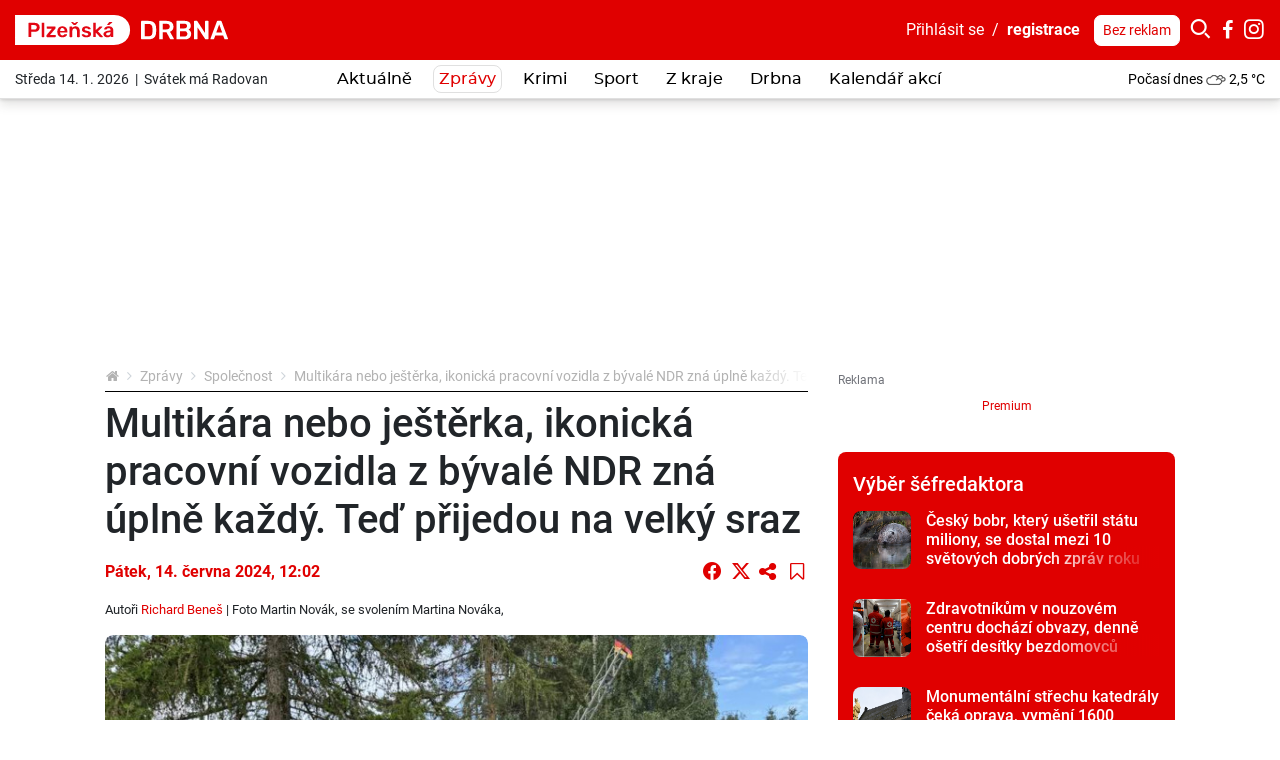

--- FILE ---
content_type: text/html; charset=utf-8
request_url: https://www.google.com/recaptcha/api2/anchor?ar=1&k=6LddU-kdAAAAAEmz38RuMQuo3KNp8g2YoC3B3EzS&co=aHR0cHM6Ly9wbHplbnNrYS5kcmJuYS5jejo0NDM.&hl=en&v=9TiwnJFHeuIw_s0wSd3fiKfN&theme=light&size=normal&anchor-ms=20000&execute-ms=30000&cb=qva69rzdlfcc
body_size: 48980
content:
<!DOCTYPE HTML><html dir="ltr" lang="en"><head><meta http-equiv="Content-Type" content="text/html; charset=UTF-8">
<meta http-equiv="X-UA-Compatible" content="IE=edge">
<title>reCAPTCHA</title>
<style type="text/css">
/* cyrillic-ext */
@font-face {
  font-family: 'Roboto';
  font-style: normal;
  font-weight: 400;
  font-stretch: 100%;
  src: url(//fonts.gstatic.com/s/roboto/v48/KFO7CnqEu92Fr1ME7kSn66aGLdTylUAMa3GUBHMdazTgWw.woff2) format('woff2');
  unicode-range: U+0460-052F, U+1C80-1C8A, U+20B4, U+2DE0-2DFF, U+A640-A69F, U+FE2E-FE2F;
}
/* cyrillic */
@font-face {
  font-family: 'Roboto';
  font-style: normal;
  font-weight: 400;
  font-stretch: 100%;
  src: url(//fonts.gstatic.com/s/roboto/v48/KFO7CnqEu92Fr1ME7kSn66aGLdTylUAMa3iUBHMdazTgWw.woff2) format('woff2');
  unicode-range: U+0301, U+0400-045F, U+0490-0491, U+04B0-04B1, U+2116;
}
/* greek-ext */
@font-face {
  font-family: 'Roboto';
  font-style: normal;
  font-weight: 400;
  font-stretch: 100%;
  src: url(//fonts.gstatic.com/s/roboto/v48/KFO7CnqEu92Fr1ME7kSn66aGLdTylUAMa3CUBHMdazTgWw.woff2) format('woff2');
  unicode-range: U+1F00-1FFF;
}
/* greek */
@font-face {
  font-family: 'Roboto';
  font-style: normal;
  font-weight: 400;
  font-stretch: 100%;
  src: url(//fonts.gstatic.com/s/roboto/v48/KFO7CnqEu92Fr1ME7kSn66aGLdTylUAMa3-UBHMdazTgWw.woff2) format('woff2');
  unicode-range: U+0370-0377, U+037A-037F, U+0384-038A, U+038C, U+038E-03A1, U+03A3-03FF;
}
/* math */
@font-face {
  font-family: 'Roboto';
  font-style: normal;
  font-weight: 400;
  font-stretch: 100%;
  src: url(//fonts.gstatic.com/s/roboto/v48/KFO7CnqEu92Fr1ME7kSn66aGLdTylUAMawCUBHMdazTgWw.woff2) format('woff2');
  unicode-range: U+0302-0303, U+0305, U+0307-0308, U+0310, U+0312, U+0315, U+031A, U+0326-0327, U+032C, U+032F-0330, U+0332-0333, U+0338, U+033A, U+0346, U+034D, U+0391-03A1, U+03A3-03A9, U+03B1-03C9, U+03D1, U+03D5-03D6, U+03F0-03F1, U+03F4-03F5, U+2016-2017, U+2034-2038, U+203C, U+2040, U+2043, U+2047, U+2050, U+2057, U+205F, U+2070-2071, U+2074-208E, U+2090-209C, U+20D0-20DC, U+20E1, U+20E5-20EF, U+2100-2112, U+2114-2115, U+2117-2121, U+2123-214F, U+2190, U+2192, U+2194-21AE, U+21B0-21E5, U+21F1-21F2, U+21F4-2211, U+2213-2214, U+2216-22FF, U+2308-230B, U+2310, U+2319, U+231C-2321, U+2336-237A, U+237C, U+2395, U+239B-23B7, U+23D0, U+23DC-23E1, U+2474-2475, U+25AF, U+25B3, U+25B7, U+25BD, U+25C1, U+25CA, U+25CC, U+25FB, U+266D-266F, U+27C0-27FF, U+2900-2AFF, U+2B0E-2B11, U+2B30-2B4C, U+2BFE, U+3030, U+FF5B, U+FF5D, U+1D400-1D7FF, U+1EE00-1EEFF;
}
/* symbols */
@font-face {
  font-family: 'Roboto';
  font-style: normal;
  font-weight: 400;
  font-stretch: 100%;
  src: url(//fonts.gstatic.com/s/roboto/v48/KFO7CnqEu92Fr1ME7kSn66aGLdTylUAMaxKUBHMdazTgWw.woff2) format('woff2');
  unicode-range: U+0001-000C, U+000E-001F, U+007F-009F, U+20DD-20E0, U+20E2-20E4, U+2150-218F, U+2190, U+2192, U+2194-2199, U+21AF, U+21E6-21F0, U+21F3, U+2218-2219, U+2299, U+22C4-22C6, U+2300-243F, U+2440-244A, U+2460-24FF, U+25A0-27BF, U+2800-28FF, U+2921-2922, U+2981, U+29BF, U+29EB, U+2B00-2BFF, U+4DC0-4DFF, U+FFF9-FFFB, U+10140-1018E, U+10190-1019C, U+101A0, U+101D0-101FD, U+102E0-102FB, U+10E60-10E7E, U+1D2C0-1D2D3, U+1D2E0-1D37F, U+1F000-1F0FF, U+1F100-1F1AD, U+1F1E6-1F1FF, U+1F30D-1F30F, U+1F315, U+1F31C, U+1F31E, U+1F320-1F32C, U+1F336, U+1F378, U+1F37D, U+1F382, U+1F393-1F39F, U+1F3A7-1F3A8, U+1F3AC-1F3AF, U+1F3C2, U+1F3C4-1F3C6, U+1F3CA-1F3CE, U+1F3D4-1F3E0, U+1F3ED, U+1F3F1-1F3F3, U+1F3F5-1F3F7, U+1F408, U+1F415, U+1F41F, U+1F426, U+1F43F, U+1F441-1F442, U+1F444, U+1F446-1F449, U+1F44C-1F44E, U+1F453, U+1F46A, U+1F47D, U+1F4A3, U+1F4B0, U+1F4B3, U+1F4B9, U+1F4BB, U+1F4BF, U+1F4C8-1F4CB, U+1F4D6, U+1F4DA, U+1F4DF, U+1F4E3-1F4E6, U+1F4EA-1F4ED, U+1F4F7, U+1F4F9-1F4FB, U+1F4FD-1F4FE, U+1F503, U+1F507-1F50B, U+1F50D, U+1F512-1F513, U+1F53E-1F54A, U+1F54F-1F5FA, U+1F610, U+1F650-1F67F, U+1F687, U+1F68D, U+1F691, U+1F694, U+1F698, U+1F6AD, U+1F6B2, U+1F6B9-1F6BA, U+1F6BC, U+1F6C6-1F6CF, U+1F6D3-1F6D7, U+1F6E0-1F6EA, U+1F6F0-1F6F3, U+1F6F7-1F6FC, U+1F700-1F7FF, U+1F800-1F80B, U+1F810-1F847, U+1F850-1F859, U+1F860-1F887, U+1F890-1F8AD, U+1F8B0-1F8BB, U+1F8C0-1F8C1, U+1F900-1F90B, U+1F93B, U+1F946, U+1F984, U+1F996, U+1F9E9, U+1FA00-1FA6F, U+1FA70-1FA7C, U+1FA80-1FA89, U+1FA8F-1FAC6, U+1FACE-1FADC, U+1FADF-1FAE9, U+1FAF0-1FAF8, U+1FB00-1FBFF;
}
/* vietnamese */
@font-face {
  font-family: 'Roboto';
  font-style: normal;
  font-weight: 400;
  font-stretch: 100%;
  src: url(//fonts.gstatic.com/s/roboto/v48/KFO7CnqEu92Fr1ME7kSn66aGLdTylUAMa3OUBHMdazTgWw.woff2) format('woff2');
  unicode-range: U+0102-0103, U+0110-0111, U+0128-0129, U+0168-0169, U+01A0-01A1, U+01AF-01B0, U+0300-0301, U+0303-0304, U+0308-0309, U+0323, U+0329, U+1EA0-1EF9, U+20AB;
}
/* latin-ext */
@font-face {
  font-family: 'Roboto';
  font-style: normal;
  font-weight: 400;
  font-stretch: 100%;
  src: url(//fonts.gstatic.com/s/roboto/v48/KFO7CnqEu92Fr1ME7kSn66aGLdTylUAMa3KUBHMdazTgWw.woff2) format('woff2');
  unicode-range: U+0100-02BA, U+02BD-02C5, U+02C7-02CC, U+02CE-02D7, U+02DD-02FF, U+0304, U+0308, U+0329, U+1D00-1DBF, U+1E00-1E9F, U+1EF2-1EFF, U+2020, U+20A0-20AB, U+20AD-20C0, U+2113, U+2C60-2C7F, U+A720-A7FF;
}
/* latin */
@font-face {
  font-family: 'Roboto';
  font-style: normal;
  font-weight: 400;
  font-stretch: 100%;
  src: url(//fonts.gstatic.com/s/roboto/v48/KFO7CnqEu92Fr1ME7kSn66aGLdTylUAMa3yUBHMdazQ.woff2) format('woff2');
  unicode-range: U+0000-00FF, U+0131, U+0152-0153, U+02BB-02BC, U+02C6, U+02DA, U+02DC, U+0304, U+0308, U+0329, U+2000-206F, U+20AC, U+2122, U+2191, U+2193, U+2212, U+2215, U+FEFF, U+FFFD;
}
/* cyrillic-ext */
@font-face {
  font-family: 'Roboto';
  font-style: normal;
  font-weight: 500;
  font-stretch: 100%;
  src: url(//fonts.gstatic.com/s/roboto/v48/KFO7CnqEu92Fr1ME7kSn66aGLdTylUAMa3GUBHMdazTgWw.woff2) format('woff2');
  unicode-range: U+0460-052F, U+1C80-1C8A, U+20B4, U+2DE0-2DFF, U+A640-A69F, U+FE2E-FE2F;
}
/* cyrillic */
@font-face {
  font-family: 'Roboto';
  font-style: normal;
  font-weight: 500;
  font-stretch: 100%;
  src: url(//fonts.gstatic.com/s/roboto/v48/KFO7CnqEu92Fr1ME7kSn66aGLdTylUAMa3iUBHMdazTgWw.woff2) format('woff2');
  unicode-range: U+0301, U+0400-045F, U+0490-0491, U+04B0-04B1, U+2116;
}
/* greek-ext */
@font-face {
  font-family: 'Roboto';
  font-style: normal;
  font-weight: 500;
  font-stretch: 100%;
  src: url(//fonts.gstatic.com/s/roboto/v48/KFO7CnqEu92Fr1ME7kSn66aGLdTylUAMa3CUBHMdazTgWw.woff2) format('woff2');
  unicode-range: U+1F00-1FFF;
}
/* greek */
@font-face {
  font-family: 'Roboto';
  font-style: normal;
  font-weight: 500;
  font-stretch: 100%;
  src: url(//fonts.gstatic.com/s/roboto/v48/KFO7CnqEu92Fr1ME7kSn66aGLdTylUAMa3-UBHMdazTgWw.woff2) format('woff2');
  unicode-range: U+0370-0377, U+037A-037F, U+0384-038A, U+038C, U+038E-03A1, U+03A3-03FF;
}
/* math */
@font-face {
  font-family: 'Roboto';
  font-style: normal;
  font-weight: 500;
  font-stretch: 100%;
  src: url(//fonts.gstatic.com/s/roboto/v48/KFO7CnqEu92Fr1ME7kSn66aGLdTylUAMawCUBHMdazTgWw.woff2) format('woff2');
  unicode-range: U+0302-0303, U+0305, U+0307-0308, U+0310, U+0312, U+0315, U+031A, U+0326-0327, U+032C, U+032F-0330, U+0332-0333, U+0338, U+033A, U+0346, U+034D, U+0391-03A1, U+03A3-03A9, U+03B1-03C9, U+03D1, U+03D5-03D6, U+03F0-03F1, U+03F4-03F5, U+2016-2017, U+2034-2038, U+203C, U+2040, U+2043, U+2047, U+2050, U+2057, U+205F, U+2070-2071, U+2074-208E, U+2090-209C, U+20D0-20DC, U+20E1, U+20E5-20EF, U+2100-2112, U+2114-2115, U+2117-2121, U+2123-214F, U+2190, U+2192, U+2194-21AE, U+21B0-21E5, U+21F1-21F2, U+21F4-2211, U+2213-2214, U+2216-22FF, U+2308-230B, U+2310, U+2319, U+231C-2321, U+2336-237A, U+237C, U+2395, U+239B-23B7, U+23D0, U+23DC-23E1, U+2474-2475, U+25AF, U+25B3, U+25B7, U+25BD, U+25C1, U+25CA, U+25CC, U+25FB, U+266D-266F, U+27C0-27FF, U+2900-2AFF, U+2B0E-2B11, U+2B30-2B4C, U+2BFE, U+3030, U+FF5B, U+FF5D, U+1D400-1D7FF, U+1EE00-1EEFF;
}
/* symbols */
@font-face {
  font-family: 'Roboto';
  font-style: normal;
  font-weight: 500;
  font-stretch: 100%;
  src: url(//fonts.gstatic.com/s/roboto/v48/KFO7CnqEu92Fr1ME7kSn66aGLdTylUAMaxKUBHMdazTgWw.woff2) format('woff2');
  unicode-range: U+0001-000C, U+000E-001F, U+007F-009F, U+20DD-20E0, U+20E2-20E4, U+2150-218F, U+2190, U+2192, U+2194-2199, U+21AF, U+21E6-21F0, U+21F3, U+2218-2219, U+2299, U+22C4-22C6, U+2300-243F, U+2440-244A, U+2460-24FF, U+25A0-27BF, U+2800-28FF, U+2921-2922, U+2981, U+29BF, U+29EB, U+2B00-2BFF, U+4DC0-4DFF, U+FFF9-FFFB, U+10140-1018E, U+10190-1019C, U+101A0, U+101D0-101FD, U+102E0-102FB, U+10E60-10E7E, U+1D2C0-1D2D3, U+1D2E0-1D37F, U+1F000-1F0FF, U+1F100-1F1AD, U+1F1E6-1F1FF, U+1F30D-1F30F, U+1F315, U+1F31C, U+1F31E, U+1F320-1F32C, U+1F336, U+1F378, U+1F37D, U+1F382, U+1F393-1F39F, U+1F3A7-1F3A8, U+1F3AC-1F3AF, U+1F3C2, U+1F3C4-1F3C6, U+1F3CA-1F3CE, U+1F3D4-1F3E0, U+1F3ED, U+1F3F1-1F3F3, U+1F3F5-1F3F7, U+1F408, U+1F415, U+1F41F, U+1F426, U+1F43F, U+1F441-1F442, U+1F444, U+1F446-1F449, U+1F44C-1F44E, U+1F453, U+1F46A, U+1F47D, U+1F4A3, U+1F4B0, U+1F4B3, U+1F4B9, U+1F4BB, U+1F4BF, U+1F4C8-1F4CB, U+1F4D6, U+1F4DA, U+1F4DF, U+1F4E3-1F4E6, U+1F4EA-1F4ED, U+1F4F7, U+1F4F9-1F4FB, U+1F4FD-1F4FE, U+1F503, U+1F507-1F50B, U+1F50D, U+1F512-1F513, U+1F53E-1F54A, U+1F54F-1F5FA, U+1F610, U+1F650-1F67F, U+1F687, U+1F68D, U+1F691, U+1F694, U+1F698, U+1F6AD, U+1F6B2, U+1F6B9-1F6BA, U+1F6BC, U+1F6C6-1F6CF, U+1F6D3-1F6D7, U+1F6E0-1F6EA, U+1F6F0-1F6F3, U+1F6F7-1F6FC, U+1F700-1F7FF, U+1F800-1F80B, U+1F810-1F847, U+1F850-1F859, U+1F860-1F887, U+1F890-1F8AD, U+1F8B0-1F8BB, U+1F8C0-1F8C1, U+1F900-1F90B, U+1F93B, U+1F946, U+1F984, U+1F996, U+1F9E9, U+1FA00-1FA6F, U+1FA70-1FA7C, U+1FA80-1FA89, U+1FA8F-1FAC6, U+1FACE-1FADC, U+1FADF-1FAE9, U+1FAF0-1FAF8, U+1FB00-1FBFF;
}
/* vietnamese */
@font-face {
  font-family: 'Roboto';
  font-style: normal;
  font-weight: 500;
  font-stretch: 100%;
  src: url(//fonts.gstatic.com/s/roboto/v48/KFO7CnqEu92Fr1ME7kSn66aGLdTylUAMa3OUBHMdazTgWw.woff2) format('woff2');
  unicode-range: U+0102-0103, U+0110-0111, U+0128-0129, U+0168-0169, U+01A0-01A1, U+01AF-01B0, U+0300-0301, U+0303-0304, U+0308-0309, U+0323, U+0329, U+1EA0-1EF9, U+20AB;
}
/* latin-ext */
@font-face {
  font-family: 'Roboto';
  font-style: normal;
  font-weight: 500;
  font-stretch: 100%;
  src: url(//fonts.gstatic.com/s/roboto/v48/KFO7CnqEu92Fr1ME7kSn66aGLdTylUAMa3KUBHMdazTgWw.woff2) format('woff2');
  unicode-range: U+0100-02BA, U+02BD-02C5, U+02C7-02CC, U+02CE-02D7, U+02DD-02FF, U+0304, U+0308, U+0329, U+1D00-1DBF, U+1E00-1E9F, U+1EF2-1EFF, U+2020, U+20A0-20AB, U+20AD-20C0, U+2113, U+2C60-2C7F, U+A720-A7FF;
}
/* latin */
@font-face {
  font-family: 'Roboto';
  font-style: normal;
  font-weight: 500;
  font-stretch: 100%;
  src: url(//fonts.gstatic.com/s/roboto/v48/KFO7CnqEu92Fr1ME7kSn66aGLdTylUAMa3yUBHMdazQ.woff2) format('woff2');
  unicode-range: U+0000-00FF, U+0131, U+0152-0153, U+02BB-02BC, U+02C6, U+02DA, U+02DC, U+0304, U+0308, U+0329, U+2000-206F, U+20AC, U+2122, U+2191, U+2193, U+2212, U+2215, U+FEFF, U+FFFD;
}
/* cyrillic-ext */
@font-face {
  font-family: 'Roboto';
  font-style: normal;
  font-weight: 900;
  font-stretch: 100%;
  src: url(//fonts.gstatic.com/s/roboto/v48/KFO7CnqEu92Fr1ME7kSn66aGLdTylUAMa3GUBHMdazTgWw.woff2) format('woff2');
  unicode-range: U+0460-052F, U+1C80-1C8A, U+20B4, U+2DE0-2DFF, U+A640-A69F, U+FE2E-FE2F;
}
/* cyrillic */
@font-face {
  font-family: 'Roboto';
  font-style: normal;
  font-weight: 900;
  font-stretch: 100%;
  src: url(//fonts.gstatic.com/s/roboto/v48/KFO7CnqEu92Fr1ME7kSn66aGLdTylUAMa3iUBHMdazTgWw.woff2) format('woff2');
  unicode-range: U+0301, U+0400-045F, U+0490-0491, U+04B0-04B1, U+2116;
}
/* greek-ext */
@font-face {
  font-family: 'Roboto';
  font-style: normal;
  font-weight: 900;
  font-stretch: 100%;
  src: url(//fonts.gstatic.com/s/roboto/v48/KFO7CnqEu92Fr1ME7kSn66aGLdTylUAMa3CUBHMdazTgWw.woff2) format('woff2');
  unicode-range: U+1F00-1FFF;
}
/* greek */
@font-face {
  font-family: 'Roboto';
  font-style: normal;
  font-weight: 900;
  font-stretch: 100%;
  src: url(//fonts.gstatic.com/s/roboto/v48/KFO7CnqEu92Fr1ME7kSn66aGLdTylUAMa3-UBHMdazTgWw.woff2) format('woff2');
  unicode-range: U+0370-0377, U+037A-037F, U+0384-038A, U+038C, U+038E-03A1, U+03A3-03FF;
}
/* math */
@font-face {
  font-family: 'Roboto';
  font-style: normal;
  font-weight: 900;
  font-stretch: 100%;
  src: url(//fonts.gstatic.com/s/roboto/v48/KFO7CnqEu92Fr1ME7kSn66aGLdTylUAMawCUBHMdazTgWw.woff2) format('woff2');
  unicode-range: U+0302-0303, U+0305, U+0307-0308, U+0310, U+0312, U+0315, U+031A, U+0326-0327, U+032C, U+032F-0330, U+0332-0333, U+0338, U+033A, U+0346, U+034D, U+0391-03A1, U+03A3-03A9, U+03B1-03C9, U+03D1, U+03D5-03D6, U+03F0-03F1, U+03F4-03F5, U+2016-2017, U+2034-2038, U+203C, U+2040, U+2043, U+2047, U+2050, U+2057, U+205F, U+2070-2071, U+2074-208E, U+2090-209C, U+20D0-20DC, U+20E1, U+20E5-20EF, U+2100-2112, U+2114-2115, U+2117-2121, U+2123-214F, U+2190, U+2192, U+2194-21AE, U+21B0-21E5, U+21F1-21F2, U+21F4-2211, U+2213-2214, U+2216-22FF, U+2308-230B, U+2310, U+2319, U+231C-2321, U+2336-237A, U+237C, U+2395, U+239B-23B7, U+23D0, U+23DC-23E1, U+2474-2475, U+25AF, U+25B3, U+25B7, U+25BD, U+25C1, U+25CA, U+25CC, U+25FB, U+266D-266F, U+27C0-27FF, U+2900-2AFF, U+2B0E-2B11, U+2B30-2B4C, U+2BFE, U+3030, U+FF5B, U+FF5D, U+1D400-1D7FF, U+1EE00-1EEFF;
}
/* symbols */
@font-face {
  font-family: 'Roboto';
  font-style: normal;
  font-weight: 900;
  font-stretch: 100%;
  src: url(//fonts.gstatic.com/s/roboto/v48/KFO7CnqEu92Fr1ME7kSn66aGLdTylUAMaxKUBHMdazTgWw.woff2) format('woff2');
  unicode-range: U+0001-000C, U+000E-001F, U+007F-009F, U+20DD-20E0, U+20E2-20E4, U+2150-218F, U+2190, U+2192, U+2194-2199, U+21AF, U+21E6-21F0, U+21F3, U+2218-2219, U+2299, U+22C4-22C6, U+2300-243F, U+2440-244A, U+2460-24FF, U+25A0-27BF, U+2800-28FF, U+2921-2922, U+2981, U+29BF, U+29EB, U+2B00-2BFF, U+4DC0-4DFF, U+FFF9-FFFB, U+10140-1018E, U+10190-1019C, U+101A0, U+101D0-101FD, U+102E0-102FB, U+10E60-10E7E, U+1D2C0-1D2D3, U+1D2E0-1D37F, U+1F000-1F0FF, U+1F100-1F1AD, U+1F1E6-1F1FF, U+1F30D-1F30F, U+1F315, U+1F31C, U+1F31E, U+1F320-1F32C, U+1F336, U+1F378, U+1F37D, U+1F382, U+1F393-1F39F, U+1F3A7-1F3A8, U+1F3AC-1F3AF, U+1F3C2, U+1F3C4-1F3C6, U+1F3CA-1F3CE, U+1F3D4-1F3E0, U+1F3ED, U+1F3F1-1F3F3, U+1F3F5-1F3F7, U+1F408, U+1F415, U+1F41F, U+1F426, U+1F43F, U+1F441-1F442, U+1F444, U+1F446-1F449, U+1F44C-1F44E, U+1F453, U+1F46A, U+1F47D, U+1F4A3, U+1F4B0, U+1F4B3, U+1F4B9, U+1F4BB, U+1F4BF, U+1F4C8-1F4CB, U+1F4D6, U+1F4DA, U+1F4DF, U+1F4E3-1F4E6, U+1F4EA-1F4ED, U+1F4F7, U+1F4F9-1F4FB, U+1F4FD-1F4FE, U+1F503, U+1F507-1F50B, U+1F50D, U+1F512-1F513, U+1F53E-1F54A, U+1F54F-1F5FA, U+1F610, U+1F650-1F67F, U+1F687, U+1F68D, U+1F691, U+1F694, U+1F698, U+1F6AD, U+1F6B2, U+1F6B9-1F6BA, U+1F6BC, U+1F6C6-1F6CF, U+1F6D3-1F6D7, U+1F6E0-1F6EA, U+1F6F0-1F6F3, U+1F6F7-1F6FC, U+1F700-1F7FF, U+1F800-1F80B, U+1F810-1F847, U+1F850-1F859, U+1F860-1F887, U+1F890-1F8AD, U+1F8B0-1F8BB, U+1F8C0-1F8C1, U+1F900-1F90B, U+1F93B, U+1F946, U+1F984, U+1F996, U+1F9E9, U+1FA00-1FA6F, U+1FA70-1FA7C, U+1FA80-1FA89, U+1FA8F-1FAC6, U+1FACE-1FADC, U+1FADF-1FAE9, U+1FAF0-1FAF8, U+1FB00-1FBFF;
}
/* vietnamese */
@font-face {
  font-family: 'Roboto';
  font-style: normal;
  font-weight: 900;
  font-stretch: 100%;
  src: url(//fonts.gstatic.com/s/roboto/v48/KFO7CnqEu92Fr1ME7kSn66aGLdTylUAMa3OUBHMdazTgWw.woff2) format('woff2');
  unicode-range: U+0102-0103, U+0110-0111, U+0128-0129, U+0168-0169, U+01A0-01A1, U+01AF-01B0, U+0300-0301, U+0303-0304, U+0308-0309, U+0323, U+0329, U+1EA0-1EF9, U+20AB;
}
/* latin-ext */
@font-face {
  font-family: 'Roboto';
  font-style: normal;
  font-weight: 900;
  font-stretch: 100%;
  src: url(//fonts.gstatic.com/s/roboto/v48/KFO7CnqEu92Fr1ME7kSn66aGLdTylUAMa3KUBHMdazTgWw.woff2) format('woff2');
  unicode-range: U+0100-02BA, U+02BD-02C5, U+02C7-02CC, U+02CE-02D7, U+02DD-02FF, U+0304, U+0308, U+0329, U+1D00-1DBF, U+1E00-1E9F, U+1EF2-1EFF, U+2020, U+20A0-20AB, U+20AD-20C0, U+2113, U+2C60-2C7F, U+A720-A7FF;
}
/* latin */
@font-face {
  font-family: 'Roboto';
  font-style: normal;
  font-weight: 900;
  font-stretch: 100%;
  src: url(//fonts.gstatic.com/s/roboto/v48/KFO7CnqEu92Fr1ME7kSn66aGLdTylUAMa3yUBHMdazQ.woff2) format('woff2');
  unicode-range: U+0000-00FF, U+0131, U+0152-0153, U+02BB-02BC, U+02C6, U+02DA, U+02DC, U+0304, U+0308, U+0329, U+2000-206F, U+20AC, U+2122, U+2191, U+2193, U+2212, U+2215, U+FEFF, U+FFFD;
}

</style>
<link rel="stylesheet" type="text/css" href="https://www.gstatic.com/recaptcha/releases/9TiwnJFHeuIw_s0wSd3fiKfN/styles__ltr.css">
<script nonce="d63Pjj7mbQoyuyPN_D_YtA" type="text/javascript">window['__recaptcha_api'] = 'https://www.google.com/recaptcha/api2/';</script>
<script type="text/javascript" src="https://www.gstatic.com/recaptcha/releases/9TiwnJFHeuIw_s0wSd3fiKfN/recaptcha__en.js" nonce="d63Pjj7mbQoyuyPN_D_YtA">
      
    </script></head>
<body><div id="rc-anchor-alert" class="rc-anchor-alert"></div>
<input type="hidden" id="recaptcha-token" value="[base64]">
<script type="text/javascript" nonce="d63Pjj7mbQoyuyPN_D_YtA">
      recaptcha.anchor.Main.init("[\x22ainput\x22,[\x22bgdata\x22,\x22\x22,\[base64]/[base64]/bmV3IFpbdF0obVswXSk6Sz09Mj9uZXcgWlt0XShtWzBdLG1bMV0pOks9PTM/bmV3IFpbdF0obVswXSxtWzFdLG1bMl0pOks9PTQ/[base64]/[base64]/[base64]/[base64]/[base64]/[base64]/[base64]/[base64]/[base64]/[base64]/[base64]/[base64]/[base64]/[base64]\\u003d\\u003d\x22,\[base64]\\u003d\\u003d\x22,\x22wpDClcKeczU+wpzCkE/[base64]/w5M6w7Q6BCXCrBfDnXkjw5HCoyBCC8Ohwrsgwp5YCMKbw6zCncOiPsK9wrvDuA3CmhnCtjbDlsKEOyUuwoNbWXI7wr7DonojMhvCk8KiAcKXNW/DlsOER8OOUsKmQ3/DliXCrMOfTUsmWcOqc8KRwr3Dm3/Ds2MdwqrDhMO8V8Ohw53CpWPDicODw5zDrsKALsO6wqvDoRRww4ByI8KIw4nDmXdgSW3DiCF3w6/CjsKrRsO1w5zDocK6CMK0w4JbTMOhYcKAIcK7NkYgwplrwqF+woRpwonDhmR/wqZRQVvCvkwzwojDisOUGQgff3F7WSLDhMOywonDoj5Sw7kgHx9jAnBNwpk9W284IU0sCk/ChAtpw6nDpxbCjcKrw53Ck2x7LmwCwpDDiF7CtMOrw6Zgw4Zdw7XDoMKgwoMvcDjCh8K3wrcPwoRnwpfCo8KGw4rDiX9XewBKw6xVL0ohVBPDj8Kuwrt9cXdGQnM/wq3Cq17Dt2zDvyDCuC/DiMKNXjoEw4vDug1lw5XCi8OIASXDm8OHTsKLwpJnfcKyw7RFDDTDsH7DmFbDlEpqwolhw7cAZcKxw6kvwoBBIj1yw7XCpjzDqEU/w51NZDnCo8KBciIPwokyW8OkdsO+wo3DjcKTZ01vwpsBwq0bM8OZw4ITNsKhw4tiQMKRwp1nXcOWwowcL8KyB8OTLsK5G8O1Z8OyMQzCqsKsw696wq/DpDPCtFnChsKswqwHZVklF0fCk8OqwpDDiAzCtcKDfMKQJgEcSsK1wqdAEMOZwoMYTMOLwptfW8O8NMOqw4YtCcKJCcOUwr3CmX5Iw5YYX2zDqVPCm8KLwpvDkmY4AijDscOdwoA9w4XCp8O9w6jDq0fCogs9JX08D8OwwrRraMONw43ClsKIa8KhDcKowqQzwp/DgWfCu8K3eEQ/GAbDg8KXF8OIwpXDvcKSZDLCnQXDsXl8w7LChsOWw4wXwrPCtFTDq3LDvQ9ZR0IME8KecMOlVsOnw4AOwrEJFiDDrGcSw4dvB2vDoMO9wpR+RsK3woclY1tGwqZVw4Y6b8OWfRjDun8sfMOtBBAZYcKawqgcw5TDuMOCWx7DixzDkTfCv8O5Mw7ClMOuw6vDg2/CnsOjwqDDsQtYw4jClsOmMTtywqI8w4ArHR/Dt1xLMcORwqh8wp/DsS91woNmU8ORQMKnwrjCkcKRwobCuWsswpxBwrvCgMOQwpzDrW7Do8OcCMKlwq/CizJCAXciHi7Co8K1wolMw7pEwqEeGMKdLMKWwpjDuAXCrywRw7xdFX/DqcK1wrtceEh3PcKFwrJOIMOyZnROw4E0woJ5Lw3CqsONw6rCn8OfHVlyw6/DicKtwrzDhTzDvkLDm3/Ch8Odw4Biw6oQw77DvEzCgj0fwoofZxjDoMKDC0/DlcKDCjHCicORXsKEXznDi8KtwrvCkE8RMMOSw7DCjTkqw5cGwq7DpTQ7w7ksUzlYW8Ofwr9lw4ECw7U9JUhSw7wDwqJuYUoRFcONw4TDlFBww5kcCQsWYlnDicKFw5Z+e8O2OMOzCsOxAMKKwqTCiQIbwovCqcKjAsKrw5lTJsOWeSF/DWBjwqJEwpJ9McOWeAjDmSwjEsOJwonChsKTw6gpKxXDmsOIVVd8A8KQwoPChsKfw7LDtsKXwqDDl8Onw5fCo0xjMsK/wr0keCEIw73DlTrDlcOvw6HDisOTfsKbwonCmsKFwq3CqwtfwoUMX8Oow7JTwqtew5PCrsOJIn3CuWLCgwZ9wrIyPMOiwr/DmcK4U8OLw7TCk8KEwqlvIAXDpsKEwrnCjsOLb3fDrndiwojDjGkpw5nDlTXCt29vSGwsdcO4BnVcAXTDrWjCmsODwq3Co8KcLGjCnmfChj8EAALCvMOaw6hVw71fwqxpwo91bhPCvHvDnsO+WsOSP8KRMT4/woHDunYRw4XCm3TCucOYTMOoZQ/[base64]/RnA3cyAZwrVSPcOvwo/[base64]/w40dw5ofwpvDh8KBVcOQPMOzwop2wo/CsVTCtsO3K05oYMOvMcK+eGx4fkvCucOpTcKPw7UpFMK+wqtMwop6wppDXcKJwrrChsO/woAdHMKhRsOKQz/[base64]/[base64]/DnEwGw7E1ZsKfTMObbcOdwrDCkcKFCh/CkkAWwpltwoUWwoQWw4xdNsKdw4zChiIfC8OjHT/DtMKAME3DqERkJknDvjLDu3vDs8Kdw5xhwqlUbzDDuiNKwp3CjsKCw6kxZsKtPAvDnzvChcORwpsEfsOlwrt+fsOMwpjCucKIw4HDpsK2wqt+w6EEcsOhwpsuwr3CrjIbB8Ofw4zDiChow6nDmsOAIhgZw7tQwp/[base64]/CnsOZYTN2A8OFwppZw4nDly1GdMOFXn3Dm8ObBsKiYsOUw5sSw75qfcOzBcKVK8Oqw7rDjsKvw6nCgMOHKS/Cv8OfwpgnwpnDrldewpthwrXDpzxawpPCvjlAwoLDtMKLCjc7XMKNwrBzKX3DjlXCmMKpwpE6wrHClnrDsMKpw7IiVSRUwrkrw6TCj8K3Z8KswrDCt8Ohwqwcw5/Dn8KHwrcSdMK6wr4jwpXCrDIJFwEuw5LDkEgew7HCj8OmKcOIwo1cBcOVdsK+wqMBwqfDiMOTwq3DkRXDqgbDqHXDrQ/CncO2XEbDqcOmw4RuZA7DnTLChETDgjfDlyA8wqXCvcOiI1UHwpMGw5bDiMKJwr9kDcOne8Kaw4QEwqNUWcKSw43Cu8OYw70SVMObQzzCugjDkMKUQw/DjzZCXMOTwok/wonDmMKvDHDCoBkFZ8KRFsKlUB0sw7VwLsKWP8KXbMOPwoMuw7pXRcKKw7k9CFVHwo1LE8O3wqRFwrlrw7DCtRtuB8Otw54Zw6oywrzDtcORwoPDhcO/fcK2AQIWw4A+aMOawo/[base64]/w7/CsGDCicOQwqIET8K9PcKeU34Iw4VSw4dEOHs2AMO0Xj/DoW3Cr8OzawvCjD/CinsFC8OSwqzChMOcwpNKw6wMw7R3XsO3csKXSsKnwqoTe8KBwoBPPwHCncKmasKTwq3CoMOBMMKpewjChGVgw5xDfDnCvwwzEsKCwqLDuXDDnCsjDsO2Qm3CjSvClsK0bMO/wqrDuw4ANsOSEsK8woklwoDDvlbDoyY5w7DDnsKlXsO5PMOOw5Z/w5l7esODPA0gw5NkBR3Dg8K8w6xoBsK3wrLDg0RkDsKzwrbDmMOnw7jDnXZYTMOMEMKowo9hOUYJwoA/[base64]/DvMKwe8OcWMKBw5nCjF08w6QmwpvDmEVWVsKeaSlcw7PCr3PDucOresOZYcOhw4jCkMORVMO0wr3DoMOxw5JvZGlWwpjClMKEwrdTfMO+ZsKKwqF2dMOxwpl6w6fCtMKxQsO7w4zDgsKFK2/DggrDm8KPw6HCs8KpW3R+L8OdR8OAwrcCwqwTEwcQCjZ4wqLDkwjCoMKNT1LDkU3ChBACTkbDkhY3PcKBfMOjFkzCjXXDg8O/wodawr4JJx3Cu8Kww5MgAXTCgx/Dk2tfGMOOw5zCnzJmw7jCmcOiEXIaw4fCusOUS3PCnjEuw5lZKMKpNsKzw5zDqGvDscKiw7rChMK+wrtrVcOOwpfCrRA4w5zCk8OHVwHCpj4DMCLCrl7Dl8KGw5tyKB7Drm/DtsOPwrQWwobDiCfDjn8awq/DoH3Cg8OINQF7EGXDgDLDt8Ogw6TCnsK/aivCiXfCgMK7U8Oww6nDgTxcw6Q7AMKkVxd8ScOow7wwwo/DrHBHScKkBQkNwpvCrcKqwoXCqsKCwqHCj8KWw6I2KsK0wqdjwpzCi8OURWMrwoPDpsK3w77DuMKkGsKlw4MqBGhcw70TwqRwIEF9w6B7AsKMwroHBR7DoF5RZn7CjMKlw6TCncO1w45xbHLCpBTDqzbDlsOudzfCuwHCt8KGw5pKwrbDi8OQesKEwoMTNiRWwo/[base64]/DnsK7AsOcwoY6PlTDvHVlM0jDosOeLg/DqALDkQUEwrxcWB/[base64]/w6LDpmXDm8Onw77CpyhBwpzCoynCicK7acKgw6rDlyV/w6Q+LMOKw64XMFvCkRZeKcOxwoXDlcKPw4zDtSd8wr5lFjjDgwzCuEDDiMOLbicNw6LDjsOUw5nDvcKXwrvCoMOtDTjCvcKDwpvDmiUSwrfCpWLDjsOyV8KywpDCq8KaWR/Dv1nCp8KWAsKUwqfCqEJaw7DCvsOew4VbB8KhM2rCmMKdZX1bw4HCpBhpYcOowqJHfMKWw45JwrMPwpFBw6wnbMO8w6PCvMKSw6nDmsK1KB7DjETDmWfCpzl3wpDCuDJ9T8Kww751S8KoNzg8RhwUDMK4wq7Du8Khwr7Ck8KhVsKfN2w+PcKoXXs1wrfDgsOOw4/CusO/w6pXw4oadcOswpPDkVrDg28gwqJnwoNiw7jCikUHUnp7wpMGw7bCt8KAeBc1dsO5w5oDG2AFwpJ/w4YGMG05wqLCjkDDrW4+UcKSLzHCt8O6EnpyLVvDi8KOwr/Dlyg0UcOCw5zCpDgUKRPDqy7DrVk6wrdHI8KGw4vCp8KNHC0mw6nCsQDCrBlgw5UPw6fCsmo+VgQQwprCusKuNsKsLyHCq3rDmMK9w5jDmD1ARcKcSnPDgCrCqMO9woFaHWzCkcK/QEceL1TChMOlwoJqwpHDk8OJw6fDrsOqwp3CmHDCkxwYXHFLw7bDuMOaVDDCm8K0wrpJwoXDmMOnw5/[base64]/DhQnDvcKnwpbDkyTDrnJ/XMKUCXvDrSfCn8O8w6Apa8KrRh0EZ8Kkw4jCmC/DisKbBcOaw4rCqcKCwoEXfTLCrXLDoCEcw4N+wrPDi8Kow4/CkMKYw63DjQteQ8KIeWZ6TFzCunwuwqvCpgnCkEvDmMONw7VVwpokDMK9J8KZSsKswq1/cjvDuMKRw6BVaMO9ZR7CkMOyworDjsOxEzLDpj0cQMO6w7zClXPCrXbDgBnCoMKAE8OOw4p+KsO4VBReHsOWw7vDmcKFwrRwEV3DmcOrw6/Cn0vDiDvDpAA4JcOcdMObwoLCnsODwoTCsg/[base64]/CnxMbwoNRwp3CnMKtw43CqXDDu8KAw7bCssOGw5dWasOMKMOQKxZ3GHI4R8KTwo9Uwp5ywqwgw4kdw4ltw5YFw7LDuMOcLDNmwq5rRSDDu8KDBcKqw4bCssK2GcOcSAXCmQ7CpMKCazzClsKBwr/CksONb8OYdcOtD8KTQQXDqMOGShAswolyG8Oxw4cbwq/DmsKNKjZbw7w2WsO4Y8K+EB3CkW/DusOxAMOYV8ORDsK+U3Nmw68ow4EDwqZeOMOtwq7CrU/[base64]/Cmx/Cs2/CqndHwoXCh1UHCi9VWMOiOsKVw5vDp8OZBcOqwrxFIcOWwpLCg8KDw6vDjcOjwqrCrmbDnzbCvmw8JmzDsGjDhiDCj8KmN8KuQhEqN0rDh8KKM3bCtcOTwqDDqMKmCAYDw6TDgCDDssO6w6s9w5k0AMKeOcK+dcKzPC/CgBLCl8OcAWs9w4d0wp10wr/[base64]/[base64]/CsGbDqULDo8OMWFM5wo3DixnDkmbCnMKxTjg/QMOow6lpCUjDicKqw67CrcKsXcOTwpAMTAsTdwzCg3/Ch8OoTMOMej3DqDYJQ8KHwpZJw6JWwozChcODwr3CqMKnBcODQBfDtsOEwojCvEZmwrEufsKqw7hJUcO7LFjDjVTCuhscDcK6fErDpMKpw6vCujbDvAHCtsKuXHdAwpXChgDCvF/CszZHLMKTdsOFJ0LDm8KEwofDjMKfVSLCt1AyCMOrFMOUwol6wqzCkMOfb8Klw4jClnDCpx3DiDIEdsK8CHESwonDhiBIVMKlwqDCk1jDrX8kwqNpw7xkImfCk2TDgGfDmw/DkHzDjwbCqsOrw5Aqw6lEwofCtWJDw7xewrvCtl/CnMKTw43DnsK1YMOzwrpaLwR8wpbCssOdw5MZw73CrcKdPRfDvSDDlEnChMOITMOIw4x1w5pxwpJQw7sqw6sUw4DDucKAb8OcwpLDgsKmZ8OoTsKpG8OBDcOlw6zDmG4Yw44UwodkwqfDpGXDiW/CsCbDpVXDsy7CgzoGcF4pwqrCpx3DvMKqCjwyDR/Do8KEXTvDjRXDqxHCt8K7w4fDqcK3BGXDiB0Gwpw8wrxpwoljwq5nTsKSKmF8BRbCisO1w6opwoMLVMOQwqZEwqXDiSrClMKzbMKaw6fCnsOpIsKnwpbDocO3XsORS8Klw5bDmMOiwpI9w50Nwp7Du3YhwqvCgw/CsMKkwrxOw63CsMONSGrCpcOhEQbDiWzDuMOVDj7Dk8Oew6/Dvgdrw6kpwqJDOsK1UwhNa3Y/w6dCw6bDhhQiEsO/EsONKMOQw4PDo8O6CCTCmMOpe8KUCMKuwrJVwr0uwrnCtsObwqpxw5nDr8K4wp4HwqvDhXLCvhEgwpU/wo5ew7PDqSpfGcKbw5zDnMOTaF4me8KLw69Zw57CnHUgw6fDrsOgwqTCnMKuwoPCp8OqFcKkwqFlwpMTwqBSw5nCsysyw67CgAHDvGDDkRtwQcOzw45aw6AgUsKdwqbDtMOGSBnCu3w3LinCosOrBsK5wp/[base64]/wpjCvFoqwoBkb3fCo8KkwpvCkhPDnR/DlTxew47DusOAwocmw6BhPhfCgcK4wq7Dl8OyaMOWJcOcwoFVw54HcxnDrMKIwpPCjh0ffnTCqMO1UsK1wqYPwqHCvWt2EcOUNMKwY0rCpVcDEUTDnVDDpcOlw4UVd8K/eMKVw5wgO8KgJcOFw4/Cr2TCk8ORw442bsOFVi4UAsORwrrCisOtw7fCtWV6w5x+wp3CvW4gNhJxwpPChA/DlktMSzsGESF8w6HCjj18Fy4OeMK/w70Tw47Ck8KQYcK9wroXBMKeTcKXWEAtw43DoRbCrMKEwprCqV/Dm3vDuxguYAENZDMzTsKDwpVowpIEHDgNw6PDvT5Ew5HCsWxxwqwOHFDDj2oPw4bCh8KIw5puNFXCu0vDrcKjFcKJwojDqD88esKawpDDtsKnDzQiwo/CgMOcSMKbwozDknnDq1sdC8Kuw7/DvcKyZcKQwoMIw6geJijCscKmZEF7LCbCpWLDvMKxw47CicOfw6zCn8OUSsKiw7bDmiDDrlPDjmAvw7fDqcKFZcOmF8KIOR4mwr0cwoIcWgfDny9aw47CpxPCuWUtwrjCmR3Dpl5Bw6HDoSQDw7Efwq/DjjvCmgEbwoDCtV9rIVByTl3DkmEIFcO+DQXCp8O4XMOrwp9wMcKFwoTClsOtw6HClA7DnUskJyUoAF8aw4zCvBB+UA/[base64]/YzzDhW3DvMKiwp/DoATCiGvCtcOvwoloHSLCkTwZwphKwqx6w7ZkCMOVEkd2w4LCg8KSw4XCnSHCgCDCh3jCs0zCkDZbccOrLVhOJ8Ktw6TDrXEjw6HCgirDrcKEMMOjcnnDrcKywr/[base64]/CtsOeDVPDhMOfYnTDohpPZWwxwp90wpUxw6bChMKkwpjChsKBwo0HRzPDq2UKw67Ct8OjRjd3w6VAw7xAw5jCm8KJw7fDk8O/bS15wq0xwrlxVgLCvMO8w5URwr9qwp9tdljDjMKMIDcKIx3CksOEOcOIwq/[base64]/Cr8OTw68kwr1mwrbClVQxwqvCoRjDqT/Cjh3Ci0I8w5XDuMKgB8OAwr9TYTsfwrvCj8KnJkPCsjNAwpEnwrRkHMKkJ0QEQ8OpMmnDtUdwwrwcw5DDlsOdKsOBIcOXwqtrw7PCmMK1fMKIWcKgVcK+NkB5wpfDusKxdifCgXHDisK/dWZZeBgSJhHCosOgZcOnw6NrA8Omw5NHBGTCrwzCqGzCry/CsMKocA7DssOYOcKww7koa8KKIQ/ClMKyLi0feMK7ahBCwpdxQMOHInbDnMOTw7fCullHBcKIQQpgwoIFw5rCosOgJsKeBMOLw4pSwr7DtMK7w5zCpmcfHcKrwr1uwpLCt3oUw4zCiCXDsMOcw50Jwp3DtCHDiRdZwoV6csKlw5/Cj23DrsO5wofDu8KJwqgVF8Oww5Q0EcKfDcKybsK0w7nDsxFnw6gIS0EvVDsSZwjDsMK9Bz3DqsKvRMOqw4HCgRnDjcKDcBc+McOlR2chTsOGKzrDlAYkBcK4w53CkMKmOljDtkvDgsOew4TCpcKqZcKww6bCjwTCsMKLw7tkwoMEFBTDphMxwqc/[base64]/Dg3s+LsK6aMKkPMKDwplow6jCr8O3EVDDsTvDq2DCj27Du23DmkbCh1TCkMKRT8ORM8KwFcOdeHrCriJ3wo7CszcYOGRFNzPDjmPCsBXChMK5cW0ywpdJwrJlw7nDrMKFe1xJw7nCpcK5wrfDvMKWwr3Cj8Oqfl7CrgY/EMKZwrnDh2sywq54RWXDsSdBwrzCs8KAZlPCh8O5f8Kaw7DDsBUcN8O/wpfCnxZ8AcOswpMMw7Jew4zDtlfDsC0WTsOUw7kbwrMhw4IrPcOefRnChcKFwoE8YsKnQsKsLlnDn8KdLgMCw58lwpHClsKoXzHCi8KRHsK2fsKmOsOXZcK/NsOHw4nClAUHwqxNfsKyHMKJw6Ubw7VRZMOhbsKxe8KhJsKAwro8OGXCrWjDvsOtwqHDj8OgYsK9w7PDl8Kmw5ZCBMO/[base64]/[base64]/w7UBw5LDiw3DuC9sEkvDsxPDnGcsdmLDtjbCtsK5wqzCgcKvw7M1bsOcdcOZw43DnRbCmXnClDPDu0TDvX3CrsOiw409wox1w4ldbjzCvMO0wp7DtsKiw4rCsmzDs8OMw5JlAAIawrImw4MSaQLDlsOYw6t0w597Mg7DisKmb8Oid1w/wo14E1XCksKhwrbDpcKFannCnRvChMO2YsODB8KRw5bDhMK9WkNSwpPCjcK5LsKTNhvDoGDCv8O/w64tFW/ChCHCjMOuw5rDuWwmcsOjw5IEw4ENwrAPeDgUIDdDw6HCrTkRDcKUwrZvwq5Owo3CksKnw7/Cq3U5wrIKwpk9bxNMwqdcwoIfwqPDrA4gw7XCtcOGw41/bsO7fsOvwoINwqbCjR7DmMO7w7/[base64]/e8KUwqENLFd+HzJbwoDDrlrCsHsaKMO0ZnPDjcKTHFLCiMKSa8Ovw4FfKkLCiD4obTTDqG9yw49ewrjDuXQuw4IdAsKfUFB2OcO4w5MDwpR4Wg1kCMO/w40bYsK3LcKLfMKrOxnCv8K7w7dlw7PDksOHw7HDsMKDQh7DnMOqM8OUM8KQIWLDmj/DucOtw53CscOXw4JjwrzDn8OSw6fCssORanZyScKIwoJOwpfCnn99YFHDs08pc8Ogw5zCqcODw68wVsKwPsOcKsK+w53CrkJgEMOFw63DnFPDncKJYh4gw6fDjTsoEcOOSkXCl8Kfwpg8w511wqXCmwdrw57CosOiwqXCrTVJwr/[base64]/[base64]/DicKEIsOaVsOgSRYEw60ewqXDrcO6wrZeLsOvwpVhe8OEw5kjw4gUf283w43ClcOJwrPCu8KrZcOww4ojwo7DgMO1wrtPwpwfwrbDh3s/TkHDpMK0XcKVw4V4bsOxWsKqbB3Du8OtP2EgwprDlsKDdsK7HEvDrxTDqcKnWsK3TcOHRsK2wok5w7DDiW9Rw4E9EsOYw5jDhcOuWA4/w6nCusOHL8KjLHliw4cydcOBw4hpCMKwPsOow6MNwqDCjEcAL8KXJsKjcG/CmsOJR8O0w6zCryg/MmkALHwuDUkXw4zDrQtHbsOxwpbDncOiw53DjMO1OMOqw4XDtcKxw5bDsxE9bMODUS7Ds8O9w64Iw7zDisOkFMKGRzvCgFLCkHN+w4DCjsKcw6V7GUQMB8OpNHjCtsO6wqbDmHpEeMOIVnzDvG9Jw4/ChMKDKzzDnmxHw6bCkADClgQNOUPCqh8tXSMLNsKGw4nDkjTDs8K2cGcgwoJZwprCt2crMsKhBCjDlCtGw6nClXE8esOTwpvCsWRQNB/CsMKeEhEjcgvCmEVUwoF/w5I2cHl3w707AMO7cMK9Gy8dAnVlw4LDmsKFR3HDqgAgUm7CjU94ZcO5N8OEwpJ2THJQw6I7w5nCqxzCoMKYwr5aYzrDscK8UC3CixN4woZvSR81VB5vw7PDjcKfwr3DmcKcw47CkwbCggd1RsOywplIFsKXEnvCrlYiwqjCnsKqwq/[base64]/DoVLCriQKZRTCuMK7OywewoBxwoF0w7LDoS99NsKESX8EYF3CusKAwr/Dsml+wrAsK3VzKxJaw7FBIDM+w4h2w7cpeBocwpjDksK5wqnCu8KYwpQ3TMOuwr3DhcKWMBjDrV7CqcOEX8OoR8OUw6bDp8KNdCRlTn/ClkogNMO8VcKFZ3wNUHEcwpo2wrrCr8KeQSA9O8KbwqjDjMKbDcKnwrzDjsKQR2bCk28nw5NOPw0ww6wgwqHCvcKJBMOlWnxyeMKCwqYaf3xmW2bDrMO7w4ELw63CkAbDni4fc35dwrBFwqzDqsOHwocrw5bCsz/ChsOCAsK/w57Dl8O0ejXDtwDDocOowoISVBIDwoYDw71qw7XDiVDDiQMRO8O2cShywoHCoTXCgMK1DsKHEMO7OMK3w47DjcK6w7lhDA0twpDCscOIw6fCjMK8w7Yxc8OPasOfw7UnwrXDnmXCtMKCw4/CnQPDvVJ6FjDDucKKw4sew4nDmBjCqMO8UcKyP8Okw47DrsOlw6Rbwp3CkTfCuMKzw6/CjTPCvcKicsK/NMOoaEvCmsKENsOvMEZTwoV4w5fDpk/Dq8Oow6ZiwpYoeS58w5/DvMKrw6rDiMKrw4LDm8OBwrBmw5plEsOWEsKaw5jCmsKCw5HChMKiwogLw6DDoykOZ3MtBMOpw6Ixw4HCsmrDszLDpcOSwrDDjBTCoMOkwphYw53DrTHDqyc2w6FSBMKFesKbehbDk8KgwrgLJsKFSiQ/[base64]/DucKHN21xw4XDhmErwrhfZTTDpShCwq/DjzjCoH4ObGFmw5LCsRxjasOtwq05wp/[base64]/Cv8OuwrsOwq13w79Ow6zCl3TDsG3CphnCpjfDg8OJTMOMwqfCqsOYw7nDmcORwq/[base64]/Dv8OJKQJww6QMwpwaM8KSL8O/[base64]/DpMKpcsOcw6jDksKrBcOzwrTCpzTDncOUNQTDuVAaJ8KgwpTCrsO8CCxiwrlGwpMMCXIXQ8OPw4XDocKCwrXCggvCvsOcwpBgAC/ChsKrNcOfwpjDsBtMwpPClcKow5gzLsOow5l4dsKeZiHCp8OOfljDkX/DiXHCjR/Cl8Kdw6Udw67CtWhjTWN4w7/DkmnClBF+Gxk5DcKcFsKeMijDqcKRYXJObmLDokHDqMKuw7xwwpjCjsKjwpcAwqYHwrvDj1/Dq8KgVgfCmGHCjjQLw6XDrcODw4B/XsO+w4XDmGxhw4nCqMKDw4IrwoLCkzhOKsOvGhXDtcOLZ8KJw6Arwp44AXLDpcOAAT3CqiViwrI3a8OLwqXDui/[base64]/CnRnDisOxDsOIbMOTQkJ0wqdQwqpswonCti1la0wJwpJqN8KzAT0dwq3CuD1eGDvDr8KzdcKlw4gew5DCiMK2bMKCw6rCrsKnTCfChMKVYMOAw5HDiF50w4sqw6DDpsKdZnQ5w5jDuBUhwobDtBHCuj8/YkfCscKpw7PCuzl1w7jDqcKQDGlgw7PDoTwYw6/[base64]/bcKNw5vCqUDDgUsQw5/[base64]/CtMK4woXDosKWW8Kgw7lMdzBdRmHClEbCpUdcw6vDisOgVQ4aKMOBwq3Cll3CtQhCwpjDv3FfY8KTHXvCqAHCt8ONCcO2K2rDg8OMUcK3O8K6w5LDjAEwGyzDmHo7wo5zwoTDs8Kma8KRMcKrG8O+w7PDncOfwrt0w49aw7/DuEzCpQVTVkN5w5gzw6jCjg9TC3g8fDtqwqcbeGFNIMOywqHCpSrCvioKK8Oiw6g+w7dVwrvDqMOBwo4PbkbDrMKpFXTCj0ZJwqh3wrbCi8OiZ8KiwrYqwo/Ch39gB8OWw4fDoFDDrxvDkcKcw499woZvMHRdwqDDqMOkw4vCqB5swo3DpcKNwplhUFxLwpHDoAfDowtCw43Dry/Dlh9ew5PCnSPCimYOw4DCgzLDk8OqDMOse8K7w63DihPCo8KVAMOZUHxtwrXDqWLCrcOwwrbDlMKhWcOKwpLDqXsZSsOCw7fCp8KyX8O0wqfDscOjHMOTw6t6w48kTgw/TsOyKcK/woMqwrg6woM/[base64]/QVsRaCApaMOKW2Y/wo7ChmPCsCvCikrCj8Ovw7XDll4LDyoMw73DlFM1w5l0wp5URcOjezrDu8KjdcO8w6pKX8O3w4DCgMKIA2LCn8ODwrcMw6fCv8KjEx4MUMOkwqjDhcK9wrcYDHJ/GBFSwrDDssKFwqLDssKRcsOZMsOYwrTDqMOkWksRwqghw5plShV/w6DCqCDCuj1Pe8Odw4NUIHYLwrnCssK9BWTDu0kvexVqZcKeRMKQwo/DpsOnw7QeI8OQwojDp8OCwq52IlcnfsK1w5BkQ8KHLSrClEfDh14Rd8OYw4DDrVAZdHwFwqPDh3oOwrDDtHQ9ckhdLcOZehdaw7bDtjvCpsKlXcKEw63CgX5Pwqh7WnwnVwTCg8OPw5dWwpzDpMOuAHVtQMKBNADCtEjDn8Kvfkx+D2/Cm8KQLkEpUipSw6VGw6DCih7DqMO7W8KhTGDDoMO3DCjDj8KdDjc2wpPCmW3DlsOPw6jDocK1w4gfw7fDjMONUxLDmVrDtlIfwqYowpXCtg9iw7XDlBHCtBdNw4zDtTxEKsKXw67DjCzDhAYfwogpw7nDqcOIw5h0TmZ6PcOqJ8K/KMKPwo1yw6PDjcKTw49BHV4gEMKTNwcIOlsEwr/DlXLClhVLSzwrw5TCnRYDw6fCnVllw7jDuA3Cs8KDPcKcA1UfwqLCsMOgwo3DpMORwr/[base64]/[base64]/DisOpJRPDo8KRVgfCqMKUwpI3FkQPQSQJO1/CnMOaw6jClHzCksOuFcKewowZwqlsdcO1wphmwrbCl8KdB8KjwogQwpMTYsKPBsOGw4okBcKQLcORwr11wpV0ZS8+BXk2ZMOTwpXCkRjDtmRlMHTDisOQwr/DoMOWwprDtsKmPiUbw68+IsOdCk/DhsKcw4ASw7XCuMOhF8KRwo7CryUYwrrCrcOkw4ZmIBRxwqHDicKHUy1OU2zDrMOswpHDsBhiEMKUwrHDocOVwoDCq8KGET/[base64]/[base64]/DskAXw5oIdQnCt8OJwpk4H2lVw5liwqnDk8KxZcKsPylwW1PCnsKXacOjbcOdXFwpOHbDisKVQcO1w5rDuiPDvidEdV7DoT1XQUMyw5HDvxLDpzzDo3bCqsOjwp/DlsOFFMOUIsOgwq5AXmwEXsK8w5zCvcKaUMO5aXgnM8Odw5t8w7PDoEhfwoTDjcOCwpECwpdWw7TCninDrkLDlAbCi8KPUcKEdjFOw4vDv3TDrxsIZVjCngTChcOhwpjDgcO2bUZCwrvDqcK3U03CtMK5w50Jw45QWcK/[base64]/worCosO5w6c1w4HDjMOow43CpQDCq8OZwrdnLz/[base64]/CqMOROMOkwpkIwrUcaFlpQB0owo3CscKKfsO+w4A9w77DncOeEMOmw7zCqBHCnwHDqBE/wq8oG8Oqwq3DpMKqw4vDrEPDliY+Q8KmfQBdw47DrcKxPsO7w4d1w5lfwoHDjkjDvMOeHsKMe1hAwqBkw4sRbC8dwqpmw53CpAUcw79zUMOuwp/DqMOUwpBlZ8ODUyh0woENc8KMw4/[base64]/DjgglwqTDvcOKwojCs8K4UX/DncOEwoB0w4EQwpvDmMOjw4x1w7VRPQRFJMOgGzLCsgHCiMOYSsODNsK1w7bDlcOhL8Kxw79BAMOyDkzCsjgmw4wkBsOod8KCTmMDw44bPsKLMWDDicKKGCfDmMKgCsO0ZGzCnQF6MQ/[base64]/wo5Uw6jDl3dqeSTChynDjBIPdyPDsy/CkV3CvhrChzgmGFtDAU7CjyI/EXsdw7pJb8KbZ1cdYWLDvUVow6dUW8KjfsO6QG5VaMOFwr7DtGNqRsKIXMOMTMOhw40lw793wqfCnnQiwrx8woHDkj3Co8KILlzCrQ8zw7zCgsKPw5gdwqlww7E4TcK9wpVgwrXDum3Dtg8iYSYqwrzClcK3O8OHQMKVFcO3w5bCmS/[base64]/DsSDDtmLCqMOiYgHDoH3DshEjWgbCqsOqYFROw7PDmnfDnVHDlQ1uw7HDusOxwoPDuwpUw4UxQ8OjCcOxw6PCrcK1ScKiY8KTwobDtcKxMsOvDMOoBMOgwqfChsKMw48iwqbDvD0bw6h8wrI4w5Q/wrbDqgvDoVvDrsOywrHCkksPwrfDgcOUFDNSwqHDvzzCgnHDnjjDqlR+w5ATw7E4wq40OCk1EFpmfcKtJsOhw5oTw5PCnQllcjolw4HCmcO/KcOfbncYwoDDkcKww57DlMORwrM3wqbDvcOGPMO+w4TCnsOhTiE5w4rChkbDhTzDp23DpwvCuFPCpHNBeVsew4plwpLDqh18wojDusOwwpLDlsKnwooBw6h5EsO/wqYADGQHwqVnGMOUw7pqw6saWU4Uw4kXJD3CusO6MTVXwqXCohrDv8KewpbCl8KywrbDtcKREcKcaMKYwrY4DTRGLirCgsKWVsOlcMKqKsKlwqLDmxnCnXvDj0gCc1N8GMKXdC/[base64]/KsKLwoRvw4cLXcOpP8OEQ0vCvWvDsnnCn8KNQMOww6JecMKSwq1Db8O5CcKOHyjDlcKfJHrCinLDisKTYgDCoA1Swrc8wqjCjMO8OyLDjcOfwphiw5XDhlHDnzjCm8KBFAw9S8OnQ8Ktw6nDhMKlWsO2XnJuCDkNw7HDs0LCrsONwo/CmcOHSMKNWALCtTNZwrDDpsOHwrHDs8OzEyTDggQuwrrCsMOEw7x+Y2LCvAJ6wrFdwrfDr3tVOsKEHU/[base64]/DsWzCjXvDp8Kiw49OwrHCvUDDksOSw5UqUsKKe37Dn8KLw7NvDcK4OsKLwq5HwrMiM8Omwqp4w50cIjjCrWobwpYoJX/[base64]/DqAzDvgQ7wr7CgcKMC8OJSyXCkQlewpZUwr7DqcOSYkTCgSZJGsOxw7PCqcObXsOYw5HCim/CtRxEWcKkVwFCAMKId8KQw40ew68Rw4DCl8Ojw7HDh1MUw4PDgVptVMO3woYZDMKnY2EsXMKUw4DDosOCw6jClEzCtsKhwp/DiHbDn3HDkjfDncKaIk3CoRDCiRXDlj9Pwqwywq0zwqTDsBcYwqfCs1lBw63Cvz7DlFbChjTDgcKew54Xw6rDsMKFNijCuFDDjxwZKXjDq8KCwoXCvsO5RMOfwqg9w4XDnjI1woLCoWV4P8OVw6nDncO5AcKww4RtwprDgMOqG8Kowq/[base64]/DpsOfS8KrwqZmwoHChMOQwrsie27CksKPScOWP8OYUU5Ww5Bkc0AbwrXDlsKrwrt8Y8KnHcOfJcKrwrvCp3/CljJOw63DtMO0w4nDgCbCgFoiw4U3XzzCpjBMasOow7p1wrzDvMK+YVEcKMKOKcOawo/CmsKYw7LCocKyC3zDh8OTasKmw6TDljjCpMK1DWhQwplWwpDDg8K4w4cNVsK0LXHDpMKiw4TChXDDrsOrLsOuwoBadBsdKSJKMG1/woHCi8OteVs1w7TCkGpdwqpQGMOyw47DhMKBwpbCq1oDIT8TeGwNElYLw7vDti1XHMKxw44Yw7/[base64]/Cjz/DucKyP8KJw7w/[base64]/NcO7wovCrk/[base64]/Diwc4wonDgDHDs2l+wqrDs3A1LmfDoEIsw7nDkmPCkcKiwqYtUMKWw5NpJD/DrBnDrVtAFMKIw4w8f8O7CBowMTc8Lg/[base64]/Dh8KKwr/DtmjDp8Kywo5OYsKvdEPCs8O9wpjDtBJ5XsOOw5RjwpLDghsSwo7DusKqw4TCncKuw4Aew53ClcOFwoFqDxhIFFQ+aC3CojtNPTIvVxEjwqYew5FCT8Opw485OyPDnsOnHMK8wpkiw4IOw77ChsK0YAhOL07DjhszwqjDqC8Yw7fDisOXcsKQKz/DtsOMf2bDsXcjRkzDlMKow5MxfsOWwqgZw751wodzw4HDhsKNUcO8woYow7oCVcOyGsKiw6bCvsKpDXBxw5bCn0U4QUMuc8OuMyd1wrPCu1PCgAZvE8K6bcK7Sz/[base64]/CQLCscOhw5LDs0BvwpR0VMOMM8OaP8K+wqs1Bwp1w4vDg8KVM8Khw7HCs8O5QExeUsK/w7fDssOLw4zCmsKjIRzChMOOw63Ci2bDog/[base64]/Dui9adcKZw518woIewo5cwrsZw7jDhsOxQ8KuSsOZNW0ZwqFkw6wfw4HDpi0PCG7Dt3RdGUJqw7JCEk43wqJTHAXDuMKFTjQqHBESw7zDn0FDVsKOwrYAwoXClMKvT1NmwpLDjh9+wqYjFE/Dh3x0OcKcw455w6/Dr8KResOiThPDrzcjwqzCvsKeMAMZw5DDk0sCw4rClXrDmMKRwpsMLMKMwq5jUsOtKUrDqjNKwp14w7sUwrbCtTXDisK4fGzDhTjDrQHDhyXCrBlcw6wRXgvCkj3Dogk/bMKwwrTDrcKFMl7CuXA6wqfCi8OBwpYBb1zDssO3YcKWJcKxwqtHGU3Ch8K9dUPCucKVFAhjYsKjwobCn0rCn8OQw5vCuCTDkz8qw6/ChcKNYsOFwqHChsKsw5nDphjDswhYJMOyBzrCq1rCkzBbHsOFcxQPw5QXNjF4eMO5w5DCisOnZsOrw7HDrngrwqI/[base64]/Fl8YPMO2w4VFZcOrP8OfGDpUwqjCiMKDwrgsCTrDrhDCvcKbJTx8cMK/FBrCmXzCvXptaj4rwqzCjMKnwpTCuHrDusOvw5AvI8K+w6jCpU7Ch8KdTcKow4dcOsOFwqzDsXbDnwXDkMKcwqHCmQfDgsK2W8OAw4fCj2lyPsKIwpxtSsOiRT1IWsKsw5IFw6ddwqfDt2Qcwr7DsnVLT1slK8OrLhIHGnDDolhecxlVHAtNYX/DtR3DvynCrA3CrsKyH0XDiXLDvXtRw4fDugcIwoAiw7nDlGvDh0trWGPCi2gCwqTDm3vDp8O2dHnDhUhiwrhgEXbCmMKWw5pTw5nCriYiBhk1w589TcO1F2HCuMOGw7osesK8K8Kiw4kuwq1Xwrtuw6rCnsOHcifCohPCvcOYLcKUw7FPwrXCocODw7PCgS3CoX/DlA0GNsK5wocCwoEJw71tfsOcQcOHwpHDlMO6Qz7Ciw7CkcOmwr3CoFLDvsOnwppfwpcCwro7wroTQMKAZCTCu8OdbhIKIsK+wrUFSwJjw5oywpHDvkpAdMOMwpx7w5lpL8OidMKHw5fDssKUZ3PCl3nChHjDtcO/[base64]/Cs1TCt8KAw5jDkcKywp3Dr8ODw5g0wqzDkn/[base64]/CnDp/w4YiBcKwwozChzTDmMKVXx3CqsKfwr/CkcKqOsOfw6PCs8OCw7LCoW7CmmEywqHDjsOWwqM2w4o1wqnCvsK4w5tnccKYLMKrX8K6w5XCuiEqFR0Hw7nCvyQMwoPCssOWw6ZHMsO1w5NQw4/CpcKvwptNwqA/aAFeI8K/[base64]\\u003d\\u003d\x22],null,[\x22conf\x22,null,\x226LddU-kdAAAAAEmz38RuMQuo3KNp8g2YoC3B3EzS\x22,0,null,null,null,1,[21,125,63,73,95,87,41,43,42,83,102,105,109,121],[-3059940,838],0,null,null,null,null,0,null,0,1,700,1,null,0,\x22CvYBEg8I8ajhFRgAOgZUOU5CNWISDwjmjuIVGAA6BlFCb29IYxIPCPeI5jcYADoGb2lsZURkEg8I8M3jFRgBOgZmSVZJaGISDwjiyqA3GAE6BmdMTkNIYxIPCN6/tzcYADoGZWF6dTZkEg8I2NKBMhgAOgZBcTc3dmYSDgi45ZQyGAE6BVFCT0QwEg8I0tuVNxgAOgZmZmFXQWUSDwiV2JQyGAA6BlBxNjBuZBIPCMXziDcYADoGYVhvaWFjEg8IjcqGMhgBOgZPd040dGYSDgiK/Yg3GAA6BU1mSUk0GhkIAxIVHRTwl+M3Dv++pQYZxJ0JGZzijAIZ\x22,0,0,null,null,1,null,0,0],\x22https://plzenska.drbna.cz:443\x22,null,[1,1,1],null,null,null,0,3600,[\x22https://www.google.com/intl/en/policies/privacy/\x22,\x22https://www.google.com/intl/en/policies/terms/\x22],\x22PCNwcDha77xtxo0JSgdTAt6CYPxU4BKnHMfyiAEqIvU\\u003d\x22,0,0,null,1,1768398319413,0,0,[174],null,[152,112,218,81,27],\x22RC-KdOUmnBZsYS19Q\x22,null,null,null,null,null,\x220dAFcWeA71HGYPixe5MFQKM2wLl8ezqdlQVLaOQ5YwODAY3DvhbiBGf0gtFvZY6ZHaZUgFDsTcjMGHtXNZtMvf_52UU90g9EWkQw\x22,1768481119278]");
    </script></body></html>

--- FILE ---
content_type: text/html; charset=utf-8
request_url: https://www.google.com/recaptcha/api2/anchor?ar=1&k=6LddU-kdAAAAAEmz38RuMQuo3KNp8g2YoC3B3EzS&co=aHR0cHM6Ly9wbHplbnNrYS5kcmJuYS5jejo0NDM.&hl=en&v=9TiwnJFHeuIw_s0wSd3fiKfN&theme=light&size=normal&anchor-ms=20000&execute-ms=30000&cb=ntrx6852m78b
body_size: 48703
content:
<!DOCTYPE HTML><html dir="ltr" lang="en"><head><meta http-equiv="Content-Type" content="text/html; charset=UTF-8">
<meta http-equiv="X-UA-Compatible" content="IE=edge">
<title>reCAPTCHA</title>
<style type="text/css">
/* cyrillic-ext */
@font-face {
  font-family: 'Roboto';
  font-style: normal;
  font-weight: 400;
  font-stretch: 100%;
  src: url(//fonts.gstatic.com/s/roboto/v48/KFO7CnqEu92Fr1ME7kSn66aGLdTylUAMa3GUBHMdazTgWw.woff2) format('woff2');
  unicode-range: U+0460-052F, U+1C80-1C8A, U+20B4, U+2DE0-2DFF, U+A640-A69F, U+FE2E-FE2F;
}
/* cyrillic */
@font-face {
  font-family: 'Roboto';
  font-style: normal;
  font-weight: 400;
  font-stretch: 100%;
  src: url(//fonts.gstatic.com/s/roboto/v48/KFO7CnqEu92Fr1ME7kSn66aGLdTylUAMa3iUBHMdazTgWw.woff2) format('woff2');
  unicode-range: U+0301, U+0400-045F, U+0490-0491, U+04B0-04B1, U+2116;
}
/* greek-ext */
@font-face {
  font-family: 'Roboto';
  font-style: normal;
  font-weight: 400;
  font-stretch: 100%;
  src: url(//fonts.gstatic.com/s/roboto/v48/KFO7CnqEu92Fr1ME7kSn66aGLdTylUAMa3CUBHMdazTgWw.woff2) format('woff2');
  unicode-range: U+1F00-1FFF;
}
/* greek */
@font-face {
  font-family: 'Roboto';
  font-style: normal;
  font-weight: 400;
  font-stretch: 100%;
  src: url(//fonts.gstatic.com/s/roboto/v48/KFO7CnqEu92Fr1ME7kSn66aGLdTylUAMa3-UBHMdazTgWw.woff2) format('woff2');
  unicode-range: U+0370-0377, U+037A-037F, U+0384-038A, U+038C, U+038E-03A1, U+03A3-03FF;
}
/* math */
@font-face {
  font-family: 'Roboto';
  font-style: normal;
  font-weight: 400;
  font-stretch: 100%;
  src: url(//fonts.gstatic.com/s/roboto/v48/KFO7CnqEu92Fr1ME7kSn66aGLdTylUAMawCUBHMdazTgWw.woff2) format('woff2');
  unicode-range: U+0302-0303, U+0305, U+0307-0308, U+0310, U+0312, U+0315, U+031A, U+0326-0327, U+032C, U+032F-0330, U+0332-0333, U+0338, U+033A, U+0346, U+034D, U+0391-03A1, U+03A3-03A9, U+03B1-03C9, U+03D1, U+03D5-03D6, U+03F0-03F1, U+03F4-03F5, U+2016-2017, U+2034-2038, U+203C, U+2040, U+2043, U+2047, U+2050, U+2057, U+205F, U+2070-2071, U+2074-208E, U+2090-209C, U+20D0-20DC, U+20E1, U+20E5-20EF, U+2100-2112, U+2114-2115, U+2117-2121, U+2123-214F, U+2190, U+2192, U+2194-21AE, U+21B0-21E5, U+21F1-21F2, U+21F4-2211, U+2213-2214, U+2216-22FF, U+2308-230B, U+2310, U+2319, U+231C-2321, U+2336-237A, U+237C, U+2395, U+239B-23B7, U+23D0, U+23DC-23E1, U+2474-2475, U+25AF, U+25B3, U+25B7, U+25BD, U+25C1, U+25CA, U+25CC, U+25FB, U+266D-266F, U+27C0-27FF, U+2900-2AFF, U+2B0E-2B11, U+2B30-2B4C, U+2BFE, U+3030, U+FF5B, U+FF5D, U+1D400-1D7FF, U+1EE00-1EEFF;
}
/* symbols */
@font-face {
  font-family: 'Roboto';
  font-style: normal;
  font-weight: 400;
  font-stretch: 100%;
  src: url(//fonts.gstatic.com/s/roboto/v48/KFO7CnqEu92Fr1ME7kSn66aGLdTylUAMaxKUBHMdazTgWw.woff2) format('woff2');
  unicode-range: U+0001-000C, U+000E-001F, U+007F-009F, U+20DD-20E0, U+20E2-20E4, U+2150-218F, U+2190, U+2192, U+2194-2199, U+21AF, U+21E6-21F0, U+21F3, U+2218-2219, U+2299, U+22C4-22C6, U+2300-243F, U+2440-244A, U+2460-24FF, U+25A0-27BF, U+2800-28FF, U+2921-2922, U+2981, U+29BF, U+29EB, U+2B00-2BFF, U+4DC0-4DFF, U+FFF9-FFFB, U+10140-1018E, U+10190-1019C, U+101A0, U+101D0-101FD, U+102E0-102FB, U+10E60-10E7E, U+1D2C0-1D2D3, U+1D2E0-1D37F, U+1F000-1F0FF, U+1F100-1F1AD, U+1F1E6-1F1FF, U+1F30D-1F30F, U+1F315, U+1F31C, U+1F31E, U+1F320-1F32C, U+1F336, U+1F378, U+1F37D, U+1F382, U+1F393-1F39F, U+1F3A7-1F3A8, U+1F3AC-1F3AF, U+1F3C2, U+1F3C4-1F3C6, U+1F3CA-1F3CE, U+1F3D4-1F3E0, U+1F3ED, U+1F3F1-1F3F3, U+1F3F5-1F3F7, U+1F408, U+1F415, U+1F41F, U+1F426, U+1F43F, U+1F441-1F442, U+1F444, U+1F446-1F449, U+1F44C-1F44E, U+1F453, U+1F46A, U+1F47D, U+1F4A3, U+1F4B0, U+1F4B3, U+1F4B9, U+1F4BB, U+1F4BF, U+1F4C8-1F4CB, U+1F4D6, U+1F4DA, U+1F4DF, U+1F4E3-1F4E6, U+1F4EA-1F4ED, U+1F4F7, U+1F4F9-1F4FB, U+1F4FD-1F4FE, U+1F503, U+1F507-1F50B, U+1F50D, U+1F512-1F513, U+1F53E-1F54A, U+1F54F-1F5FA, U+1F610, U+1F650-1F67F, U+1F687, U+1F68D, U+1F691, U+1F694, U+1F698, U+1F6AD, U+1F6B2, U+1F6B9-1F6BA, U+1F6BC, U+1F6C6-1F6CF, U+1F6D3-1F6D7, U+1F6E0-1F6EA, U+1F6F0-1F6F3, U+1F6F7-1F6FC, U+1F700-1F7FF, U+1F800-1F80B, U+1F810-1F847, U+1F850-1F859, U+1F860-1F887, U+1F890-1F8AD, U+1F8B0-1F8BB, U+1F8C0-1F8C1, U+1F900-1F90B, U+1F93B, U+1F946, U+1F984, U+1F996, U+1F9E9, U+1FA00-1FA6F, U+1FA70-1FA7C, U+1FA80-1FA89, U+1FA8F-1FAC6, U+1FACE-1FADC, U+1FADF-1FAE9, U+1FAF0-1FAF8, U+1FB00-1FBFF;
}
/* vietnamese */
@font-face {
  font-family: 'Roboto';
  font-style: normal;
  font-weight: 400;
  font-stretch: 100%;
  src: url(//fonts.gstatic.com/s/roboto/v48/KFO7CnqEu92Fr1ME7kSn66aGLdTylUAMa3OUBHMdazTgWw.woff2) format('woff2');
  unicode-range: U+0102-0103, U+0110-0111, U+0128-0129, U+0168-0169, U+01A0-01A1, U+01AF-01B0, U+0300-0301, U+0303-0304, U+0308-0309, U+0323, U+0329, U+1EA0-1EF9, U+20AB;
}
/* latin-ext */
@font-face {
  font-family: 'Roboto';
  font-style: normal;
  font-weight: 400;
  font-stretch: 100%;
  src: url(//fonts.gstatic.com/s/roboto/v48/KFO7CnqEu92Fr1ME7kSn66aGLdTylUAMa3KUBHMdazTgWw.woff2) format('woff2');
  unicode-range: U+0100-02BA, U+02BD-02C5, U+02C7-02CC, U+02CE-02D7, U+02DD-02FF, U+0304, U+0308, U+0329, U+1D00-1DBF, U+1E00-1E9F, U+1EF2-1EFF, U+2020, U+20A0-20AB, U+20AD-20C0, U+2113, U+2C60-2C7F, U+A720-A7FF;
}
/* latin */
@font-face {
  font-family: 'Roboto';
  font-style: normal;
  font-weight: 400;
  font-stretch: 100%;
  src: url(//fonts.gstatic.com/s/roboto/v48/KFO7CnqEu92Fr1ME7kSn66aGLdTylUAMa3yUBHMdazQ.woff2) format('woff2');
  unicode-range: U+0000-00FF, U+0131, U+0152-0153, U+02BB-02BC, U+02C6, U+02DA, U+02DC, U+0304, U+0308, U+0329, U+2000-206F, U+20AC, U+2122, U+2191, U+2193, U+2212, U+2215, U+FEFF, U+FFFD;
}
/* cyrillic-ext */
@font-face {
  font-family: 'Roboto';
  font-style: normal;
  font-weight: 500;
  font-stretch: 100%;
  src: url(//fonts.gstatic.com/s/roboto/v48/KFO7CnqEu92Fr1ME7kSn66aGLdTylUAMa3GUBHMdazTgWw.woff2) format('woff2');
  unicode-range: U+0460-052F, U+1C80-1C8A, U+20B4, U+2DE0-2DFF, U+A640-A69F, U+FE2E-FE2F;
}
/* cyrillic */
@font-face {
  font-family: 'Roboto';
  font-style: normal;
  font-weight: 500;
  font-stretch: 100%;
  src: url(//fonts.gstatic.com/s/roboto/v48/KFO7CnqEu92Fr1ME7kSn66aGLdTylUAMa3iUBHMdazTgWw.woff2) format('woff2');
  unicode-range: U+0301, U+0400-045F, U+0490-0491, U+04B0-04B1, U+2116;
}
/* greek-ext */
@font-face {
  font-family: 'Roboto';
  font-style: normal;
  font-weight: 500;
  font-stretch: 100%;
  src: url(//fonts.gstatic.com/s/roboto/v48/KFO7CnqEu92Fr1ME7kSn66aGLdTylUAMa3CUBHMdazTgWw.woff2) format('woff2');
  unicode-range: U+1F00-1FFF;
}
/* greek */
@font-face {
  font-family: 'Roboto';
  font-style: normal;
  font-weight: 500;
  font-stretch: 100%;
  src: url(//fonts.gstatic.com/s/roboto/v48/KFO7CnqEu92Fr1ME7kSn66aGLdTylUAMa3-UBHMdazTgWw.woff2) format('woff2');
  unicode-range: U+0370-0377, U+037A-037F, U+0384-038A, U+038C, U+038E-03A1, U+03A3-03FF;
}
/* math */
@font-face {
  font-family: 'Roboto';
  font-style: normal;
  font-weight: 500;
  font-stretch: 100%;
  src: url(//fonts.gstatic.com/s/roboto/v48/KFO7CnqEu92Fr1ME7kSn66aGLdTylUAMawCUBHMdazTgWw.woff2) format('woff2');
  unicode-range: U+0302-0303, U+0305, U+0307-0308, U+0310, U+0312, U+0315, U+031A, U+0326-0327, U+032C, U+032F-0330, U+0332-0333, U+0338, U+033A, U+0346, U+034D, U+0391-03A1, U+03A3-03A9, U+03B1-03C9, U+03D1, U+03D5-03D6, U+03F0-03F1, U+03F4-03F5, U+2016-2017, U+2034-2038, U+203C, U+2040, U+2043, U+2047, U+2050, U+2057, U+205F, U+2070-2071, U+2074-208E, U+2090-209C, U+20D0-20DC, U+20E1, U+20E5-20EF, U+2100-2112, U+2114-2115, U+2117-2121, U+2123-214F, U+2190, U+2192, U+2194-21AE, U+21B0-21E5, U+21F1-21F2, U+21F4-2211, U+2213-2214, U+2216-22FF, U+2308-230B, U+2310, U+2319, U+231C-2321, U+2336-237A, U+237C, U+2395, U+239B-23B7, U+23D0, U+23DC-23E1, U+2474-2475, U+25AF, U+25B3, U+25B7, U+25BD, U+25C1, U+25CA, U+25CC, U+25FB, U+266D-266F, U+27C0-27FF, U+2900-2AFF, U+2B0E-2B11, U+2B30-2B4C, U+2BFE, U+3030, U+FF5B, U+FF5D, U+1D400-1D7FF, U+1EE00-1EEFF;
}
/* symbols */
@font-face {
  font-family: 'Roboto';
  font-style: normal;
  font-weight: 500;
  font-stretch: 100%;
  src: url(//fonts.gstatic.com/s/roboto/v48/KFO7CnqEu92Fr1ME7kSn66aGLdTylUAMaxKUBHMdazTgWw.woff2) format('woff2');
  unicode-range: U+0001-000C, U+000E-001F, U+007F-009F, U+20DD-20E0, U+20E2-20E4, U+2150-218F, U+2190, U+2192, U+2194-2199, U+21AF, U+21E6-21F0, U+21F3, U+2218-2219, U+2299, U+22C4-22C6, U+2300-243F, U+2440-244A, U+2460-24FF, U+25A0-27BF, U+2800-28FF, U+2921-2922, U+2981, U+29BF, U+29EB, U+2B00-2BFF, U+4DC0-4DFF, U+FFF9-FFFB, U+10140-1018E, U+10190-1019C, U+101A0, U+101D0-101FD, U+102E0-102FB, U+10E60-10E7E, U+1D2C0-1D2D3, U+1D2E0-1D37F, U+1F000-1F0FF, U+1F100-1F1AD, U+1F1E6-1F1FF, U+1F30D-1F30F, U+1F315, U+1F31C, U+1F31E, U+1F320-1F32C, U+1F336, U+1F378, U+1F37D, U+1F382, U+1F393-1F39F, U+1F3A7-1F3A8, U+1F3AC-1F3AF, U+1F3C2, U+1F3C4-1F3C6, U+1F3CA-1F3CE, U+1F3D4-1F3E0, U+1F3ED, U+1F3F1-1F3F3, U+1F3F5-1F3F7, U+1F408, U+1F415, U+1F41F, U+1F426, U+1F43F, U+1F441-1F442, U+1F444, U+1F446-1F449, U+1F44C-1F44E, U+1F453, U+1F46A, U+1F47D, U+1F4A3, U+1F4B0, U+1F4B3, U+1F4B9, U+1F4BB, U+1F4BF, U+1F4C8-1F4CB, U+1F4D6, U+1F4DA, U+1F4DF, U+1F4E3-1F4E6, U+1F4EA-1F4ED, U+1F4F7, U+1F4F9-1F4FB, U+1F4FD-1F4FE, U+1F503, U+1F507-1F50B, U+1F50D, U+1F512-1F513, U+1F53E-1F54A, U+1F54F-1F5FA, U+1F610, U+1F650-1F67F, U+1F687, U+1F68D, U+1F691, U+1F694, U+1F698, U+1F6AD, U+1F6B2, U+1F6B9-1F6BA, U+1F6BC, U+1F6C6-1F6CF, U+1F6D3-1F6D7, U+1F6E0-1F6EA, U+1F6F0-1F6F3, U+1F6F7-1F6FC, U+1F700-1F7FF, U+1F800-1F80B, U+1F810-1F847, U+1F850-1F859, U+1F860-1F887, U+1F890-1F8AD, U+1F8B0-1F8BB, U+1F8C0-1F8C1, U+1F900-1F90B, U+1F93B, U+1F946, U+1F984, U+1F996, U+1F9E9, U+1FA00-1FA6F, U+1FA70-1FA7C, U+1FA80-1FA89, U+1FA8F-1FAC6, U+1FACE-1FADC, U+1FADF-1FAE9, U+1FAF0-1FAF8, U+1FB00-1FBFF;
}
/* vietnamese */
@font-face {
  font-family: 'Roboto';
  font-style: normal;
  font-weight: 500;
  font-stretch: 100%;
  src: url(//fonts.gstatic.com/s/roboto/v48/KFO7CnqEu92Fr1ME7kSn66aGLdTylUAMa3OUBHMdazTgWw.woff2) format('woff2');
  unicode-range: U+0102-0103, U+0110-0111, U+0128-0129, U+0168-0169, U+01A0-01A1, U+01AF-01B0, U+0300-0301, U+0303-0304, U+0308-0309, U+0323, U+0329, U+1EA0-1EF9, U+20AB;
}
/* latin-ext */
@font-face {
  font-family: 'Roboto';
  font-style: normal;
  font-weight: 500;
  font-stretch: 100%;
  src: url(//fonts.gstatic.com/s/roboto/v48/KFO7CnqEu92Fr1ME7kSn66aGLdTylUAMa3KUBHMdazTgWw.woff2) format('woff2');
  unicode-range: U+0100-02BA, U+02BD-02C5, U+02C7-02CC, U+02CE-02D7, U+02DD-02FF, U+0304, U+0308, U+0329, U+1D00-1DBF, U+1E00-1E9F, U+1EF2-1EFF, U+2020, U+20A0-20AB, U+20AD-20C0, U+2113, U+2C60-2C7F, U+A720-A7FF;
}
/* latin */
@font-face {
  font-family: 'Roboto';
  font-style: normal;
  font-weight: 500;
  font-stretch: 100%;
  src: url(//fonts.gstatic.com/s/roboto/v48/KFO7CnqEu92Fr1ME7kSn66aGLdTylUAMa3yUBHMdazQ.woff2) format('woff2');
  unicode-range: U+0000-00FF, U+0131, U+0152-0153, U+02BB-02BC, U+02C6, U+02DA, U+02DC, U+0304, U+0308, U+0329, U+2000-206F, U+20AC, U+2122, U+2191, U+2193, U+2212, U+2215, U+FEFF, U+FFFD;
}
/* cyrillic-ext */
@font-face {
  font-family: 'Roboto';
  font-style: normal;
  font-weight: 900;
  font-stretch: 100%;
  src: url(//fonts.gstatic.com/s/roboto/v48/KFO7CnqEu92Fr1ME7kSn66aGLdTylUAMa3GUBHMdazTgWw.woff2) format('woff2');
  unicode-range: U+0460-052F, U+1C80-1C8A, U+20B4, U+2DE0-2DFF, U+A640-A69F, U+FE2E-FE2F;
}
/* cyrillic */
@font-face {
  font-family: 'Roboto';
  font-style: normal;
  font-weight: 900;
  font-stretch: 100%;
  src: url(//fonts.gstatic.com/s/roboto/v48/KFO7CnqEu92Fr1ME7kSn66aGLdTylUAMa3iUBHMdazTgWw.woff2) format('woff2');
  unicode-range: U+0301, U+0400-045F, U+0490-0491, U+04B0-04B1, U+2116;
}
/* greek-ext */
@font-face {
  font-family: 'Roboto';
  font-style: normal;
  font-weight: 900;
  font-stretch: 100%;
  src: url(//fonts.gstatic.com/s/roboto/v48/KFO7CnqEu92Fr1ME7kSn66aGLdTylUAMa3CUBHMdazTgWw.woff2) format('woff2');
  unicode-range: U+1F00-1FFF;
}
/* greek */
@font-face {
  font-family: 'Roboto';
  font-style: normal;
  font-weight: 900;
  font-stretch: 100%;
  src: url(//fonts.gstatic.com/s/roboto/v48/KFO7CnqEu92Fr1ME7kSn66aGLdTylUAMa3-UBHMdazTgWw.woff2) format('woff2');
  unicode-range: U+0370-0377, U+037A-037F, U+0384-038A, U+038C, U+038E-03A1, U+03A3-03FF;
}
/* math */
@font-face {
  font-family: 'Roboto';
  font-style: normal;
  font-weight: 900;
  font-stretch: 100%;
  src: url(//fonts.gstatic.com/s/roboto/v48/KFO7CnqEu92Fr1ME7kSn66aGLdTylUAMawCUBHMdazTgWw.woff2) format('woff2');
  unicode-range: U+0302-0303, U+0305, U+0307-0308, U+0310, U+0312, U+0315, U+031A, U+0326-0327, U+032C, U+032F-0330, U+0332-0333, U+0338, U+033A, U+0346, U+034D, U+0391-03A1, U+03A3-03A9, U+03B1-03C9, U+03D1, U+03D5-03D6, U+03F0-03F1, U+03F4-03F5, U+2016-2017, U+2034-2038, U+203C, U+2040, U+2043, U+2047, U+2050, U+2057, U+205F, U+2070-2071, U+2074-208E, U+2090-209C, U+20D0-20DC, U+20E1, U+20E5-20EF, U+2100-2112, U+2114-2115, U+2117-2121, U+2123-214F, U+2190, U+2192, U+2194-21AE, U+21B0-21E5, U+21F1-21F2, U+21F4-2211, U+2213-2214, U+2216-22FF, U+2308-230B, U+2310, U+2319, U+231C-2321, U+2336-237A, U+237C, U+2395, U+239B-23B7, U+23D0, U+23DC-23E1, U+2474-2475, U+25AF, U+25B3, U+25B7, U+25BD, U+25C1, U+25CA, U+25CC, U+25FB, U+266D-266F, U+27C0-27FF, U+2900-2AFF, U+2B0E-2B11, U+2B30-2B4C, U+2BFE, U+3030, U+FF5B, U+FF5D, U+1D400-1D7FF, U+1EE00-1EEFF;
}
/* symbols */
@font-face {
  font-family: 'Roboto';
  font-style: normal;
  font-weight: 900;
  font-stretch: 100%;
  src: url(//fonts.gstatic.com/s/roboto/v48/KFO7CnqEu92Fr1ME7kSn66aGLdTylUAMaxKUBHMdazTgWw.woff2) format('woff2');
  unicode-range: U+0001-000C, U+000E-001F, U+007F-009F, U+20DD-20E0, U+20E2-20E4, U+2150-218F, U+2190, U+2192, U+2194-2199, U+21AF, U+21E6-21F0, U+21F3, U+2218-2219, U+2299, U+22C4-22C6, U+2300-243F, U+2440-244A, U+2460-24FF, U+25A0-27BF, U+2800-28FF, U+2921-2922, U+2981, U+29BF, U+29EB, U+2B00-2BFF, U+4DC0-4DFF, U+FFF9-FFFB, U+10140-1018E, U+10190-1019C, U+101A0, U+101D0-101FD, U+102E0-102FB, U+10E60-10E7E, U+1D2C0-1D2D3, U+1D2E0-1D37F, U+1F000-1F0FF, U+1F100-1F1AD, U+1F1E6-1F1FF, U+1F30D-1F30F, U+1F315, U+1F31C, U+1F31E, U+1F320-1F32C, U+1F336, U+1F378, U+1F37D, U+1F382, U+1F393-1F39F, U+1F3A7-1F3A8, U+1F3AC-1F3AF, U+1F3C2, U+1F3C4-1F3C6, U+1F3CA-1F3CE, U+1F3D4-1F3E0, U+1F3ED, U+1F3F1-1F3F3, U+1F3F5-1F3F7, U+1F408, U+1F415, U+1F41F, U+1F426, U+1F43F, U+1F441-1F442, U+1F444, U+1F446-1F449, U+1F44C-1F44E, U+1F453, U+1F46A, U+1F47D, U+1F4A3, U+1F4B0, U+1F4B3, U+1F4B9, U+1F4BB, U+1F4BF, U+1F4C8-1F4CB, U+1F4D6, U+1F4DA, U+1F4DF, U+1F4E3-1F4E6, U+1F4EA-1F4ED, U+1F4F7, U+1F4F9-1F4FB, U+1F4FD-1F4FE, U+1F503, U+1F507-1F50B, U+1F50D, U+1F512-1F513, U+1F53E-1F54A, U+1F54F-1F5FA, U+1F610, U+1F650-1F67F, U+1F687, U+1F68D, U+1F691, U+1F694, U+1F698, U+1F6AD, U+1F6B2, U+1F6B9-1F6BA, U+1F6BC, U+1F6C6-1F6CF, U+1F6D3-1F6D7, U+1F6E0-1F6EA, U+1F6F0-1F6F3, U+1F6F7-1F6FC, U+1F700-1F7FF, U+1F800-1F80B, U+1F810-1F847, U+1F850-1F859, U+1F860-1F887, U+1F890-1F8AD, U+1F8B0-1F8BB, U+1F8C0-1F8C1, U+1F900-1F90B, U+1F93B, U+1F946, U+1F984, U+1F996, U+1F9E9, U+1FA00-1FA6F, U+1FA70-1FA7C, U+1FA80-1FA89, U+1FA8F-1FAC6, U+1FACE-1FADC, U+1FADF-1FAE9, U+1FAF0-1FAF8, U+1FB00-1FBFF;
}
/* vietnamese */
@font-face {
  font-family: 'Roboto';
  font-style: normal;
  font-weight: 900;
  font-stretch: 100%;
  src: url(//fonts.gstatic.com/s/roboto/v48/KFO7CnqEu92Fr1ME7kSn66aGLdTylUAMa3OUBHMdazTgWw.woff2) format('woff2');
  unicode-range: U+0102-0103, U+0110-0111, U+0128-0129, U+0168-0169, U+01A0-01A1, U+01AF-01B0, U+0300-0301, U+0303-0304, U+0308-0309, U+0323, U+0329, U+1EA0-1EF9, U+20AB;
}
/* latin-ext */
@font-face {
  font-family: 'Roboto';
  font-style: normal;
  font-weight: 900;
  font-stretch: 100%;
  src: url(//fonts.gstatic.com/s/roboto/v48/KFO7CnqEu92Fr1ME7kSn66aGLdTylUAMa3KUBHMdazTgWw.woff2) format('woff2');
  unicode-range: U+0100-02BA, U+02BD-02C5, U+02C7-02CC, U+02CE-02D7, U+02DD-02FF, U+0304, U+0308, U+0329, U+1D00-1DBF, U+1E00-1E9F, U+1EF2-1EFF, U+2020, U+20A0-20AB, U+20AD-20C0, U+2113, U+2C60-2C7F, U+A720-A7FF;
}
/* latin */
@font-face {
  font-family: 'Roboto';
  font-style: normal;
  font-weight: 900;
  font-stretch: 100%;
  src: url(//fonts.gstatic.com/s/roboto/v48/KFO7CnqEu92Fr1ME7kSn66aGLdTylUAMa3yUBHMdazQ.woff2) format('woff2');
  unicode-range: U+0000-00FF, U+0131, U+0152-0153, U+02BB-02BC, U+02C6, U+02DA, U+02DC, U+0304, U+0308, U+0329, U+2000-206F, U+20AC, U+2122, U+2191, U+2193, U+2212, U+2215, U+FEFF, U+FFFD;
}

</style>
<link rel="stylesheet" type="text/css" href="https://www.gstatic.com/recaptcha/releases/9TiwnJFHeuIw_s0wSd3fiKfN/styles__ltr.css">
<script nonce="MZOwWkW-wWLCTGscxXfQLg" type="text/javascript">window['__recaptcha_api'] = 'https://www.google.com/recaptcha/api2/';</script>
<script type="text/javascript" src="https://www.gstatic.com/recaptcha/releases/9TiwnJFHeuIw_s0wSd3fiKfN/recaptcha__en.js" nonce="MZOwWkW-wWLCTGscxXfQLg">
      
    </script></head>
<body><div id="rc-anchor-alert" class="rc-anchor-alert"></div>
<input type="hidden" id="recaptcha-token" value="[base64]">
<script type="text/javascript" nonce="MZOwWkW-wWLCTGscxXfQLg">
      recaptcha.anchor.Main.init("[\x22ainput\x22,[\x22bgdata\x22,\x22\x22,\[base64]/[base64]/bmV3IFpbdF0obVswXSk6Sz09Mj9uZXcgWlt0XShtWzBdLG1bMV0pOks9PTM/bmV3IFpbdF0obVswXSxtWzFdLG1bMl0pOks9PTQ/[base64]/[base64]/[base64]/[base64]/[base64]/[base64]/[base64]/[base64]/[base64]/[base64]/[base64]/[base64]/[base64]/[base64]\\u003d\\u003d\x22,\[base64]\x22,\x22QC1QJcKZw5nCojJDw4bDuMKFw57CnmogaMOofx0Vch0Jw5oFc1ZhcMKyw49wF2hua0nDhcKtw73Cl8K4w6t1RwguwoTCuDrCljjDh8OLwqwyLMOlEVBnw51QBcKdwpguKcOww40uwo3Do0zCksOgOcOCX8K/JsKSccK/V8OiwrwLJRLDg1PDhBgCwqlBwpI3GkQkHMKNFcORGcOBXMO8ZsO2woPCgV/Cm8Kgwq0cacOMKsKbwrkJNMKbYcOMwq3DuTo8woEQdAPDg8KAW8OXDMOtwpRZw6HCp8OIPwZOXMKyM8OLcsKeMgBHIMKFw6bCuQHDlMOswrhHD8KxH04qZMO4wpLCgsOmQcO8w4URLcONw5IMR0/[base64]/Dowl0YsORw5jCmsO+PMOzw5Rhw67DniMKNW4ODcOaBUzCp8Oqw60/J8OwwpQiFHY2w47DocOkwpLDocKYHsKnw7o3X8KiwojDnBjCrsK6DcKQw6UHw7nDhgYlcRbCr8KLCEZXNcOQDAZ2AB7DhhfDtcORw7jDgRQcHS0pORnCkMOdTsKUXio7wq8eNMOJw5NUFMOqOsOEwoZMEENlwojDvsO4Wj/[base64]/[base64]/DmF4Dwr9ARMKPFcOoG8KmwowbVVpYw4bDjcKxHcKlw6XCgcOxWWFofsK2w7vDpcK9w6DCmcK7In7CpcO8w53CjnXDnAfDjhErUi/DtcO3w5ExG8KNw4puBcO7bMO0w4ESYkjCryXCuk/DuVTDhMOWOyvCjAolw5rDhg/CkMOUKltFw7PCksOHw64dw6lFCStDRC9HGMKPw41rw58tw5nDrgR7w6gpw5tEwokAw5HCkMKlIcOpI15+GsKnw4VZGsOVw6jDl8KBw4ZMIcO2w7hEGGpuAMOLQn/[base64]/Cq8KRUsK7P37DvjdSw6rCtMK/TgJuw4fDljUBwpHCmQXDi8KMw5hKPsOLwoMbSsOWCUrDq2xXw4ZFw6tNw7TCijfDtMK2AHfCmjLDiyLDiSvDhmIAwrInfQnCoETCiAQPDMKyw5XCq8KjVl/[base64]/[base64]/CixfCjMKLOBNuaMKIOyPDmWXCj29eXx8cw5TCkcKLwrzCsUTDoMOKwqImB8K/w4vCqWrCscK5VMKtw7czCcKbwpzDnV7DlA3CvMKKwpzCuS3DssKAS8OOw7nCqUQSIMKYwrBNTMOuch9rWcK2w5onwpJFw6DCkV0/wpjCmFxbcGUHIsK2RAYuGH7DsQ0PDS8LY3YfZDnDgDzDmifCuRrCm8KVHh7DiwPDrVJAw5PDhzYCwoQUw7vDsW3CqX9DSWvCjHUUwq7DjD3CpsOTLlrCvllOwrMhFU/Dg8Otw5V9w4fDv1UABl4ywo0YecOoNVrCn8ODw7obVsKQP8KAw5EOwph9wotgwrXCosKtUB3CpT7CscOGXsKYw70/[base64]/CvFLDtcOMw4fDo8ODwrXCk8OIAcKOcmR6LxvCicO6w5jCtzpsQh52AMOBPzgYwrHCnRLDuMOcw4LDi8OZw6HDhjfDiBxfw7fCnEXDrH8hw4LCqsKoQcK4w53DkcOmw6ERw5Vxw5/Dilgjw4xXw7RSeMKEwqfDpcO+FcK3wpHCijTDocKjwpTCo8K+dW3CpsOAw4kCw4N7w788woQgw7/[base64]/[base64]/[base64]/[base64]/KWpqw5QHXWDCv8O7wo3Ds8KMwrocw54WHQhzCTAsWFxXw7BRwqzChcKAwqLCvhXDssKcwrPDgSpBwo0xw4J4w7zCiz3CmsKWwrnCt8OywrjDol8/e8O5ZcKTw5oKYsKxwqHCiMOUAsO9F8KbwqzCoyQCw719wqLDn8OeMcKyJjjDmMKGw41Hw6DCh8O4woDDpGsSwq3DmsO4w4cmwqbCgEtXwo5xCcOPwo/DpcKgEwHDkMOFwotBZcO/[base64]/CjQvCjTrCoHHDvcOpBMOjwogbw4/DjB3DkMKkw6ouw5LDrMOLJkRkNsO+IMKGwp0jwq4sw5kiFUzDjRnCi8OhXhjCg8OPY1JAw7BtbcKvw7Eow5VtJEsQw6PDlh7DoB/[base64]/CpsK1w4LDvMKZEhjCj8K1cGHCmA7DnV7DiMOAw7TClS1twoMMURAIJMKaIE7DnlslfGnDg8KcwqjDqcK8YTPDiMOyw6IQCsK8w5XDkMOiw4LCicK5c8O/wpcLw5wdwqLCn8Kzwr/DpMKPwq/DvMKmwq7CtGNODjDCj8O7AsKDdUotwq5Swr3ChsK5wpbDiy7CssKjwprDlSNgMmUjA37CmxDDrMO2w59awqE/EcK/wqDDhMKCw5UbwqZ9w74Gw7ZawrFnCsKjJ8KkFsObDcKdw4EuJMOIVMOlwobDgTfCosOQDnHCpMOtw5d/wo5/[base64]/ClcKqw445Zy1owqxxNB3CsxbCjgHDnjF/w741dsKRwqDCuDYUwrxmFU/DrGDCt8KvBkNfw6QObMKNwrIrHsK5w7YJBX3CmkzCpjBxwrfDqsKEw6c9wp1dCgbDlMOzw7LDtyNowovCiX7ChcOPPz1+woNxCMOSw6wuE8OAUMO2BMKPwo3DpMKXwqM+Y8KIw48rVEfCkQZQCi7DhRZrfsKAB8OnKyEpw7NGworDrsO/QsO3w4jDlcO8dsOuNcOQe8K/w6fDvD/Cvz1YfUw7wq/[base64]/Cl8KuBMK/PxI9En0sw7cBw4N2wrhkwq7DnkLDv8KdwqxxwqMlLMKOLg/CjWpawo7DncKhwpXChz/DgH4OVsOqTsK4IcK+b8KlWxLChjdcY2puemfDiw5Ywo7CiMOxQ8K3w4c3ZcOfDcK8DMKTcGdtQzEfNzDDtWcNwrArwrvDgF4qasKsw5HDosOAGMK2w6F2BUsSLMOgwozCnCXDtC/CqsONZkNqwr8TwplLaMKyb2/DlsOTw7PCrArCuVxxw5LDnljDqwHCngZUwqrDscO9woc3w7YPfMOWNWPCl8OeH8OuwovDrhcCwofDhcKfCWkHW8O2GlcQTcOjQGHDhcKPw7XDmn1CHwsGw6LCosKDw5BKwrvDqgnCpCA+w5rCmCV2w60GUjMHVGXCtMKgwo/CmcKxw6MSHy/CrxVbwpZ3CMK9QsK1wp/CtjojShbCrVHDj3Eow4cyw5rDvD10XEFHOMOVw5Afw710w7VLw7LDl2fDvgDCpMOOw7zDhTRxQMKrwr3DqSciasK9w6DDrcKuw7XDsW7CoE1DTsK7CsKoIMKmw5nDksKZIgZvw6XDksOvYH0iNMKReTTCo2Q4wrVdQEhzd8OzcHLDsVvCk8OZCMOefQ/Ci11yTMKyZMKrw6/CsUBzeMOMwoXCs8O6w7nDjGVfw5dWCsO7w5IzK2HDsTNSCm1Bw5kXwokeRcOlNzl4csK6akLDiFchf8Olw5wuw5/Ci8OZNcKSwqrDnMOhw6wZHmjCjsKEw7PCjFnCkE5awqUIw6FCw7rDrkTDt8O+P8KMwrEGNsKSMMK9woxmH8KAwrN9w77DtcKBw4rDrAvCoVY9QMOxw4lnfjbDiMK/MsKcZsKebQkbA2vClcOBCgwhWMKJbcKVw4MtAyPDjiYjVWAvwoNjw7sVYcKVR8O7w6fDqg7CplROXnPDvhTDicKQOMKeZjE2w4wcXzHCqUB6wo9uw6fDqsK9Ok3CvVTCmcKFU8K3QcOow6wSV8O9D8KUXFTDiiddL8OmwrfCsXMOwo/Dn8O4a8KSTMOfN0lxw68tw5tLw4EhIA0bJmvCoS/Dj8OiEA1Gw5nCi8OOw7PCgypkwpMSwpHDlU/DtCxXw5rCu8KHUsK6H8KRwoU3AsKnw4JOwqXCpMK0MQMBYsKpJcKwwpDCkl4gwoxuw6jCjzXCnwxNDcO0w44nwqQEOXTDgsK/[base64]/DnRBYw7jCvMOONcOBw5Fbw7E+N8Knw41qOcKtwrLDilrCicKfw6zCnA08OcKRwohWYy/Cg8OPDBvCmcKPNG0sejjCkgjCl0VSw6YLW8KsfcOgw7vCn8KKK2vCocKawpTDisOjwoQsw5lZMcKNwr7DhcOAw53Dsk/DpMKaORgoam/DrcK+wqUyOmcOwp3CpBhTV8KEwrAjYsKzHxXCnR3DlG3Cg3dLOm/DssK1wrUTYMKhITzCnMOhTFl1w43Di8OZwrHCn1HDr1l6w7kETcO5AsO0RR8QwqHDsF7DpMODMz/CtUsUw7bDusKkw5NVL8OqawXDisKObzPCqGkwBMK8JsK+wpLDn8KCY8KHEsO2A2Z/w6LClcKMwpbDisKBPAXDhcO4w4l5JMKUw7/DisK3w5ROJFHCgsKIUz8/VlfDj8OBw5XCk8KPQVMkdMOgM8OwwrZewq0eYH/Dg8Oxwp03wo3DkU3DpHrDv8KhEMKybTcuG8OCwqZEwqrCmhLCicOycsO/[base64]/Ct3R8DMK+GsKFU8ORBMOdNsO9w5UCen5qYmHClsOgfmnDtcKWwobCowjCn8OjwrxOfgbCsV3CnXQjwqoaWsOXZsO4wo85SWopEcOKwoMnf8KpMUfCnC/DmkYONx0GZcK0wot2WcKZwptFw6g3w5HCsQ5Vwq4IBQXDtcKyLcOyBl7CogpLGhXDrlfCjMK/DMOHaGU6bXfCpsO9wqvDsXzCvAJuwozChQ3CqsKQw5DDmcOQNcOcw6bDqsO5V1c8YsKWw4DDvB4tw5/[base64]/wrs1fWHCgivCmzZfw6zCv0xewozCs8KUGcOeIMKQPRnCiTfCicONS8KIwqp9w7vDs8KMwrHDqhFoAcOxFlHCry/[base64]/DnBnDjWEHCRRnXUvDvcO6wpBDQWAKw7XDjMKAw53Co2HCnMO/XWNhwo7Dt0kUMMK/wpvDgMODVcOYCcOIwofDo2JYHXDClhrDhsO7woPDvV7Cv8O0JgrCssKBw6ElQFXClGnDqhjDgybCuHAhw6zDlH9mYCNFdcKwSREQVz3ClsKKalAzasOHO8Oewr46w4BPc8KiTG0WwrDCrsOrEzPDqcKyDcK2w7F1wp8MZD97wobCqAnDnkBuw5B/wrAhNMOfwrZJdAvCr8KFeE5vwoXDr8KJw5TDncKwwqXDtFbDhwnCvk7Dv23DjMKoXDDCrHNsHcK6w5lSw5jCm17DicOcYWTDp2/DgcOzR8K3I8OYwprCu3J9wrlnw4hDVcKywo0IwoDDkVrCm8OpFTPDqzdsYMKNCWLDilJhH0JEXsKOwrDCv8O+w459KXvCrcKrT2AUw7IZMUnDj2/[base64]/DnEPCr1zCo3puw4xBci5JNDHDmRokGsOywoVdw7zCkMOFwpLCkVJGHcONG8K8QHAlVsOIw5A+w7HCsD4Pw60owolAw4DCvQJ5OjEpGMOQwpfDsQjDpsKUw5TChXLCmEPDmBhAwrnDk2N+wq3Cl2YeQcOfRGt1acOoa8KwXX/Dk8KLDsKVwozDmMOEZkwSw7ALZS1uwqFCw7fCq8OQw4HDqgrDvcKSw4FMT8OAZxvCgsKNUih/[base64]/CpDt8G1QKwqARZkzDvmlJw5LCgMO7wp4Fw4HDsMOvwovCrMOHEDPCrzbCuFzCmsKaw4tqUMK2YMK4wrc+NT3CvknCtCFqwrJ7RD7CucK4wpvCqRQ0KD9lwoZfwoZewq19NhfDn17DtXVCwoRfw6kOw6N/[base64]/wpNSJcK9wqszwrTCjThdQl8FG8KUw4fDpsONw5jCh8OtaiwlZUsYVMOZwpIWw41Ew7zDlsOtw7TCk1Bow7BjwrXDisOkw6/Dk8K9DjhiwpEqEEcmwrXCqkVVwrN2wqnDp8KfwoZXFXU+RsOaw49Kw4UPYztGWsORw74NP2o/Zw7ChG3DgyQCw57CnhvCu8OuOjt1YsKuwq7DowrCkz8JJDLDtMOqwqk2wrx5OsK8woTDkcKqwrPDucOowqrCvcKEKMODw4jDhnjCscOUwrUNJ8KAHX9MwrLCrMOfw53CqSjDoEFAwqXDuWoGw6Ruw6XCgMOGFwDCg8Obw7B/[base64]/bMKDw6zDlm46Im8eWMOKbMKrwpzDvsOIwolSw67DswrDvMKdw49+w5hWwrNecGLCrA03w4vCtDLDg8KIY8OnwqAbwpDDuMKFTMOkSsKYwq1aIUXCkBReJMKUdMKEQsO4w6xTCGnCmMK/RcKVw5PCpMO5wrl0DTdZw7/DjsK5HsOnwqkvR17Co17CrcOYAMOSKDhXw6/Dt8KiwrsNG8OcwplZLMOow4hGG8Knw5xnUMKeZC8fwrNdwprCrsKmwprChsKWE8OFwpvCpW1Cw7fCo2/Co8OQWcKZKcOrwr0wJMKZWcKhw50uHcOuw5vDusKsfhk4wrJiVsKXwotGw4olw6zDnwfClGvCpMKWwp3DmsKEwo/CogzCisKMw6vCk8OrdcOce3UaOGpaMUTDrHs/w6nCi2PCusOvWAgUesKrXxbDpzvCkXrDgsO3HcKrVknDh8KfZBDCgMOwYMO/eEnCj37DgB/DiD1FbsKlwoV0w77DnMKVw5XCmH3Ch2dENCJ8GG9qUcKCOThTw4zCssK3PSMHKsKrNTxsw7bDq8OewpFrw4TDhlrDmznClsKVFEvDsngfTkB/L3Abw79Rwo/Ds17CgMK2w6zCtghSwpPChhxUw5LCjgN8EyTCuj3DtMKjw79xw5nCksOWwqTDq8KNw5ckRxBNfcKHN3Fvw6DCnMOPaMKVOMOWR8KGw4PCr3cEAcOlLsOtwrc5wpnDvzDDtVHDisKGw4fDmWZCYcKlKWhIfRzCpcOTwpUyw7fCrcOwfRPCoVQ/PcOTwqVYw6Bsw7V8wqfDrMOFdArDjMKOwozCnHXDncKPa8Ogwpxuw5jDlijDq8KdIMOGT3tCTcKvwq/ChRNFRcKhOMOAwp0hGsOWBi9iFcKrPsKGw5bDviNqC2k2wqfDicKRZ37ClsKqw7rCqRHDuWPCkgzDrWVpwqXCvcKOwoTDtCFNVzEVwoErfsKnw6dRwrXComnCky/[base64]/CtMOUH8KxccKPwpdaJsKYw7AEJcORwrHDm2bCr8KYdnDChsKbZsOICcKAw5jDh8OzTw/CuMOHwobCssKBacKSw7LCvsKfwowowoIlUxQZwphrSV0VUyHDn0/DhcO3AsKuWcObw5dKOcOdEMKMw6Iswr7CtMKSw7TDrRDDg8K/SsK2QB5RQDnDm8KXO8OswrrCisK4wrJvwq3CpVQpXVXCvigSXQQOJXQEw7AjCMOgwpZyUQ3CgxPDi8Ovwrh/woUxF8KnNFXDrScgXsK3ZQF2w5/CscOEV8OKSVh/w7RuVS/CicOPagXDlytHwqnCpcKCw48Zw5zDncKpXMOSRmXDii/[base64]/DuMK8w6zDhRAUGkcYw4sdwpzDjsK/wpctGsOdwqjDpj9twozCu3bDsh3DscK0w40zwpx+f3Ayw7E0A8KZw4ZxUmfCt0rCoEhkwpJawoFpSRbDh0TCv8KLwrh/[base64]/[base64]/[base64]/DgA9Bw4LDscO9w7Z7wprDkhY7wrPDiGrDnsKNw5NXw64aR8OtEC1hwpfDqBDCrnPDul/DunLDu8KxMx12wpIAw5/CoTrCjsOQw7cqwo5xHsOQw4jDmsKfwqnCux4bwoTDsMK9CQACw5zCgSdcSUFyw5/Dj3UbCzTDiSfCmjHCkMOhwq/DqXrDoWTDicOEJU1LwrTDusKNw5XDocOQCsOBw7E3RHjDqD8wwp7DqFEsXcKWTMKhCy7CusOnPsOyUsKNwrBdw5XCvFnCr8KwUsKiTcO9wqAoBMOgw7VBwrbDmcOeVU8OasKGw7lzQ8KEXHvCusKgwpx/PsO7w4vCoUPDtBcgw6Yiwq0jKMKjWMOOZhPDm3g/ccKIw4rCjMKGw4fDk8OZwoXChTLDsW3CrsK9w6jDgsOawq7Dh3fDqsKaCMKje0LDj8O4wo/DjcOew73Cr8KDwqsFS8KawrdfZ1gywowNwo8aB8KCwofDqgXDt8K3w5XCtsOMDQJqwokYw6bDrMKAwqIrDMKlHF7DtsKnwr/[base64]/wpPDokJdw7DCvRTCg1ZTwoBrCEfCjsONwpsuw6TCsHZ+BsKFOsOUFsKSKBIFKMKod8Kaw5FhQB3DsmbCkMOaQn1aZQp1wpwBBcKDw6B/w6bCgXJhw4LCjzfDhcOCw5LCvAvDuErCkCpZwr/[base64]/[base64]/Ck8Kcdw/CskPDn8OJwp/DsXsvw7PDgsKHE8KpSMOiwqAUXVVZw7/DvcOlwrgaNhTDiMKJw47CuUhowqPDocOtXgrDkMOKCjTDqMOmOifCuG4ewrbDrBnDhGwLw5dkYMKuBk1kwr7CrMKkw6bDjcK+w7PDg2FKDcKiw5DCksKcMlJ9w5nDr0MTw4fDgG5Bw5fDmsOBM2zDnzDCu8KXJRl/w6PCm8OWw5I3wr3CncOSwqZQw7TCtcKZKktGbxp1FcKkw7HDjH4Tw7lLM0fDsMOtRsO/[base64]/[base64]/w5XDiyZVw4/Ck8Ohw78owqZZX8Osw5/CsMO5J8OXEcOvwpDCq8Onwq5Bw5bClsKvw6leQ8KnT8OPI8Opw7TCoXDDgsO0Kn/Dg3PDqlIXwpvCgcKrDMOywrY+woYHDXIOwrY5L8KFw4MPMTQwwo9qwpHDtWrCqcKALD8Uw7XCuRRTesOlwofCq8KHwpjCkHvCs8KvYDIYwrzDj3UgYMKrw51ewpDCs8OZw4tZw6RAwrbCrkxTTDXDicOtHANZw63CvMK7PhtkwqvDrGnCiiUTPBbCuiwyPx/CnmjChTFXEnfCmMK8w5TChhjCjHoKI8OWw60gLcO8woUxw7vCvMOFMSlzwo/CsGfCozPDlzvCnVoCd8O/DsOawrt5w47DohBWwqTDs8KWw7rCuHbChTZJYyTCvsOkwqVaAxkTFMKLwrnDt2XDtzFZYwzDvMKfw7/CmcOQWMOww5TCkDBxw79HYmYVCFLDtcOFUsKow6Fcw4/[base64]/[base64]/[base64]/DosK9aMK7woLChcKbwqDCqRdFBsK/[base64]/C0XClcOidMOHw4o/IVTCujwlGlHDisKhTsO/wqd2wr98LDN6w7/CscK/H8KEwqJ8wobCs8K2eMOzUjggw71/dcKnw7fDmhjChsK4MsOQUWHCpGErd8KTw4Aow5bDscO/BltqKn5Awpp4wo0tEcKTw7gewojDk0ZXwp/CmGBlwovCiBxaU8O7w53DlsKsw4HDjC5MHVnChMOHSDdZY8K/PBjClnnClMK9d1zChy0AD3bDkhbCs8KKwpjDs8ONd2jCumI5wqTDojgQwq7Do8KWwrx9w7/Dpi8PcSzDgsOAwrVdMMOJwoPDgHbDm8KHVy/[base64]/DtcOfwoTCgzDDqEQXwrbCqjYJwp7DhyfDlcOIw5dFwpDDjcOFw7VEwoJSwphWw60UMsK1EsOTB0zDscKaOFkNXcO9w4k3w47DmEvCrThYw7jCvMKzwpo8H8KBD17DqsO/HcOHQQjCjGbDtsKZfzlwIhbDr8OBSW3CoMOBwrjDugHCpBfDpMKTwrRyACcRTMOnf05Ew7cXw6FLdsKDw6cSanzCgMOGw5nDq8OBYsOHw5gSWE3CjQzCv8KmFMKvw6XDp8Kiw6fCsMONwrXCsElWwpQDXW7CmR1WfW/Dj2fCr8Klw4XDj2IKwrQsw7wBwpgLF8K4UcOdMzrDlcKQw48xCzBwT8OvDjgLb8KRwqpBRMK0CcO/dcK0Vl/DmWxcE8KOw49hwo/[base64]/DksOcN8OUecOwXydMwrVZLMONfUJDwrg6w6Mzw4zDv8OwwrMiMwHDicKow6DDkhtSP1xbc8KpJGXDosKswoBBcsKkUG0xCsOVfMOAwr8/IiYZW8ORZlDDggTDgsKiw6fClsOeJcOpw4UWw7nDlsOIKR/Ch8O1KMKjYGUOX8OBVTLCtTxDw6zDvxDCiWfCjCLChyDDoBA4wpvDjizChcO3ZjU1AsK1woRUw7Aww4HDkhIkw7t5NMO/WyrDqcKDNsO0GHDCqDTDvToCAhIWAsOaEcO5w5YCwp5wJMOhwr7DrVYaHnzCrMKnwql5IsOLP1TDp8OKwr7Ct8KKwqwDwq9/WVFrI3XCqzrClk7DiirCiMKkRsObE8KlECjDjcKQYQzDnWczSV7Dv8OLAcO1wpooHVI8TsO+Y8KswpkvWsKGw6bChEk2FAbCsxlewrMTwrDCqG/DpzRsw4RWwpzCnVbDqsO8QcK+wo/DlTNKwrnCrUgkbcO+eQQhwq4LwoFXwoNZwptOeMOnIcOfUsOQbMOvNsO+w6jDt0jDoGvCiMKDwoHDlsKLf3/ClBMGwo7DnMO2wq/ChcKrQyd0wqZSwq3CsTAwXMOZw47CikwMwp5LwrIRdsOAwqTDoEgNSVdvDMKdP8OIwoAnEsOWc1rDtcKyFsO/[base64]/wrhMw7lMwohUw5xyMng6wo5zw4ROWGjDnMKVFsKUXcOXJ8OPaMOnbUDDlisgw5xiVCXCv8OLCVMLbMKsdC7CgsKEccOqwp/CscK4YCvDs8K+RDfCjMK8w4rCoMOywoAMR8KmwqYOJg3CqADCj33DucOTZMKufMOfWRUEwqPDuBAuwqjCjncOQcO8w5VvIXh3wq7DqsOIO8K6EUACXk/DqsKLwos9w6bDmzXDkFTCsFjCpVwpw7/DnsOlw65xKsOgw6/DnMK/[base64]/WsOJIVjCgsKnwq8/wrReaWBHRsKvwrg9w5I2wpIGUcKhwpsGwrxcPMO3e8K0w4M0wrvDtX3Cp8KOwo7Ds8KoS0kPVcO3QQ/Cn8KMwqVHw6jCgsOKFsKbw5nDqcOLw7w8GcKUw6Z7GiTDi2pbdMKDw7rCvsOgw5E1AFrDgCDCisOzG07CnjZOHcOWOTjDmMKHSMOmBsKow7QfZsKuw4TCusOJw4fDtStPNwLDmQsPw6tQw6oaBMKYwrbCtcKOw4o8w5LCgwsow6jCoMKdwpXDmmARwop1wpV9JsK5w6/CkT7CkHvCp8OaW8Kaw67DhsKNK8OxwoDCr8O7wpU8w5BDemjDqsKfOidtw4rCt8Olwp/[base64]/[base64]/DqsOLTn9Rw6wvw4fDnjdkw4/[base64]/CmcOZw6rCuMKzw5zDq8Oqw7hSwr4HZsOWwrdCbx/DgcOOOsKUwo0YwqXCjVPCvsOzw6rDqyzCqcKDUxc+w6TDjxALegJTfxpFcSpBw5TDqnNOLcO4asKiEiM5YcKFw7zDgFF7dmrCrwBER1ssCnrDgmfDmA7CuynCuMK/NcO8TsKpT8K2PMO2VXESKkRIeMK7D2cdw7LCtMOSY8KEw7t7w7U5w7/[base64]/X8KUw7HCn1nCsSU/[base64]/CtD5wWcKKTxYXwqB2wpbDjxjDtMOUw7E5EcKxEC7CgEXClMKiCHDCoXjDqCsMHsKPQ3cDG0rCicOmwpwPw7Juf8OMw7HCoH3DmsOQw44Pwo3CknTCpScHaU/DlEkxD8K7ccKkeMO4KcOvZsO4FX7Cp8K9I8OowoLDmcKSI8Oww5xgWS7Ctm3ClnvCicOmw6t/FGPCpCrCqnx4w4Njw5tdwrdRT2hSw6htNcOUw7JSwqt8BAHCkMOfw6rDqMO9wrkXZgPDnws9FcO0GsO4w5YIwqzCocObN8OEw4rDq3rCoRDCrFPCinHDrsKWEWLDjQlLA3vCg8OKwrvDvsK1w7/Co8OTwp7DljxGZH9QwoXDqR9fSW5BOVouA8KIwqLClzxUwrTDmDVUwr1XbMK9IcO7w6/ClcOgRUPDg8KgCEA8wrvDi8OVfRoew6dcTcOvwo/DkcOPwqUpw7l6w5jCv8K9BMO1OUAmLsOMwpAiwq/[base64]/Cs2vDnsOmw4rCmlgYZ8Kqw4YWRn4SQB4gw7LCt13Cp2IuOEHDqEfDn8Oww4XDhMOtw6HCj2B3wqvDgVHDicOIw4DDu2dhw5JeIMO4w5vCkUsEw4HDt8Kiw7h8woTCpFTDqlLDkSvCssOpwrnDiBzDl8KyLsOYZiXDjsOqXcKsFWJRSsKFfMOOw4/DhcK0cMKawqLDjsKmAsOzw6ljw5fDrMKcw7ZFMmDCkcOjw7JdQ8OgTHfDtcOhCwfCtBYTXMOcI07CqzgHAcOJN8OnYMKzAk8CRk86w7/CigExwq02ccOsw63CqsKywqkfw6k6wp/CucKaN8Kdw41OdirDjcOaDMO9wosrw74bwpHDrMOEw4M/wofDv8ONw6M2wpTCusKxw43Dl8Ohw6VkcVbDlMOBWcOwwqrCnQdJwqTCkEdlw40Mw51aAsKEw7U2w55bw53CtQ5uwqbCmsOzal3DljU/[base64]/X8KzfcKvw7zCnFYuXm/CrxwLe8OiP8Kfw751C0PCk8OuOghDeD5ObD11EsOEGUXDrCjCsG0uwoHCh3phwphEwrPClDjDsnZkVn/CucOsGz3Dmy0rw7vDtwTDn8OTAcK1HQRZw4DCgX/[base64]/JsOIVsOww4PDmMObL8KhwpBcE8OeO8OCT0FxworDgz3DoibCrTrComXCugpneXYmek1TwobDnMONwpVfV8K/bcKDw4PCgmnCp8OQw7B3B8KaIwxlw5t+w40CPsKvPGkiwrA1T8KqFMKlaALDn0FECcO+DzjDtyxdecO2csOOwp9MEsKjY8O/bMOiw7UKTyg6aTnCt0LCkmjCqEdgUHjDmcKdwp/[base64]/[base64]/wqLCrzE0w5nDgsOQw6NGIsKfBsOjw6QDwrLCrRTCnMKrw7/Dn8OewpMkw5TDp8KiMB5ow43CncK/w6wxXcO8VzwAw4R9MXLDsMKIwpMBdsO6KXsVwqbCi0tORjFCV8ObwpbDv3t7wroKRMKzJcOzwqLDg1/ClyHCm8OvccOdTy/Cm8KFwrLCpEEOwqd7w5AyL8KDwoomCT/Cg2p6fDFiUMKBw7/ChR1wdHgXwrfDr8KkQsOMworDryDCil/CkMOWw5EZSzIEw515TsK+bcOlw5HDqkAzfMKxw4NGYcO5wrbDnRDDrVHCmlQCeMONw74owo9zw61xbH/Ch8O2Wl8WCMOPFkh1wrhSDynClsKkwrtCYcOrwrNkwrbCg8Kzwpssw4PCl2PCuMOfwrFww5TDvsKrw49Zw6AfBcOPPMKZEx5owrzDscO4w5/DrEzDrDMhwovDszk2KMOWJnkqw40jwptZNTzDgWsew4JBwqXChsK9wrLCg2tOEMK8w63CjMKPE8O8FcO8w6hSwprCmcOSa8OpQsOyLsK2VTzDsTlLw6PDoMKOw5/Dm37CqcOww7hjLl3Dum9Tw4tkfEHCsTfDvMOFW1xpdMKJLsKcwpbDpURdw73CnSnDjAHDhsOAwogRcVjClcKRYgpTwpc5wqVtw5bCm8KHXANhwrzCu8K9w74FE0XDn8Ozw7PCp21Fw7DDosKpEwtpRcOFF8OSw7TDjC/DqsOMwobCpcOzFsOqAcKRDMOEw5vCixfDvWB0wo/[base64]/K8K2WHsxbsKxQBDDkMKBT1bDlMKMw69tdcKYwqrDkcKzOl8nPzfDoXlpfMObTBbCkMOKwoPCicKTEsKmw7h9aMKkUMKCTmYVB2HDnwZYwr8awqbDi8KfIcOjdcKXcWBvPDbCniElwobCmW3Djwtof2Urw7FVWMKjw49/QSTCq8OCecKQEsOaPsKjfWMCSBzDvWzDicOgZsOgV8Oqw7LCoT7CvsKQZgAXDVLDhcO5bFcLGnBaH8Kvw57DtTPCqyHDoTYPwpAEwpXDigPClBtoU8OTwqvDlWvDv8KEMx3CgQ1twrLDnMOzwrZnw78Yf8O4wq/DssO6OEd9SjTCjAUwwo4Dwrx9GsOXw6fCssOSw6dCwqAGZwojF0jChcK9AzTDocOvAsOBWz/DmsK0w7XDssOWLcOEwp4GVwcUwrDDv8KcXFfDvsOKw5DDkMKvwoQRbMOQOR52B0JtUcOiWsOOQcOsdADDujnDgsOqw4JsZy/[base64]/w5bCo3LCk8KIIsKRwpnCjsKzdyrDsMOgwojCvDPCi1ZEw7rDmRoCw7JyRD/CpsKVwrXDhkfCg03Co8KNwqVvw4ETw444woMZwpHDtw0vEsOpbsO0w4TCnn1/w7hRwpg/CMOFwpTCiD7Ct8KEB8ObX8KUwpnDjnXDghUGwrzCvcOJw5Qjwq0xw7HClsKKM13DkmsOLBXCrWjCiwbCq254PBjDq8KuBDclwqjCqRrCucOaJ8OrAzduQcOCScK6w5HCoW3CpcKYD8O8w63CvsOSwo9CPQXCqMO2w5cMw5/Dj8ObTMKNb8Kuw47DjcOYwoprV8OuS8OGVcO+w7hBw71SHRsmYT/DlMKGBX/CvcOrw5ZrwrLDnMO+TD/DllNqw6DDtwc/N0gsL8KnJcKmQm1Ew7zDq38Qw7fCgC9DF8KQaBPDgcOkwpItwohbwpEgw5DClsKcwoHDtk/CkEVgw7BqRMKbTXfDnsOwAcOxKybDiQIBw5nCgjrCn8OAw4XCuFdJQVXCt8KQw4EwacKnw5Mcw5rDkDnCgSQNw44Kw6Afwq/DrDBFw6gNLsKVRBxiehzDgMODQjDCpcK7wpRwwo9vw5HCpsOnw5wtasKIw5ISJGrDmcKUw61uwpg/[base64]/DrHQKVsOqwooLw6rCpHwfUsO8wpQGwpHCgMKlw6lGw5oAZhQSw5wQFVHDrMKHw5dOw5nCvxt7w6kVR3h6AQ/DvUZNwqvCpsKWeMKDe8ODaB3DucKZw4vDt8K1w5YcwoVEGjnCuT3Dr01BwpLDsmV8dE/Dr1g+dEYuwpXDtsOuw7Uqw5vCqcK2V8OtXMK7fcKREURHwp/DojrCh0/DjAXCt2LCoMK8O8OXX38gMGpNMMO/w7Bvw5FCf8KIwrHDqk4LBDcuw4HCjBEhYinCsQAjwrHCjz8nFMKkS8KiwoLDomJxwp0+w63DmMKywo/CgSNKwqNRw6o4wrrDvhtaw5wcBCVKwpMyEcOCw5vDqkQxw6I/JMO/wojCh8Oww5DDoWV/RVUHDiXDn8K8fDLDux58dMOBK8Oew5Y1w6fDiMKzLkt7S8Kmc8OKY8ONw5EWwpfDmMOIPMKrDcKhw4pKfDlyw5cMwqVydxsjHV3CjsKMc2rDrsKkw47CljDCosO4w5fCq05KTgw2wpbDkcOrKDoew51cbxIMChLDtiIywpDDqMOSPl4eGmlSw6bCqz/DmxfCicKywo7DtgxTwoZlw7oIcsO1w5LDhiBXwoFyW2x8w5h1NsOtLkzDhSpgwqwXw57CtAk5GQoHwo1dF8KNBlh6c8KcR8OpZWUTw73CpsKRwq18f0nCt2bDphXDiQwdGB/[base64]/DksKZw6HCgMKyWcOpw4FKwqDCsivDtsOTwqfDnMOHwolLw7t1X193woE1IsOgPMOvwoUQwo3CpMO+wrxmXW7ChMKJw7jCiF8\\u003d\x22],null,[\x22conf\x22,null,\x226LddU-kdAAAAAEmz38RuMQuo3KNp8g2YoC3B3EzS\x22,0,null,null,null,1,[21,125,63,73,95,87,41,43,42,83,102,105,109,121],[-3059940,838],0,null,null,null,null,0,null,0,1,700,1,null,0,\x22CvkBEg8I8ajhFRgAOgZUOU5CNWISDwjmjuIVGAA6BlFCb29IYxIPCPeI5jcYADoGb2lsZURkEg8I8M3jFRgBOgZmSVZJaGISDwjiyqA3GAE6BmdMTkNIYxIPCN6/tzcYADoGZWF6dTZkEg8I2NKBMhgAOgZBcTc3dmYSDgi45ZQyGAE6BVFCT0QwEg8I0tuVNxgAOgZmZmFXQWUSDwiV2JQyGAA6BlBxNjBuZBIPCMXziDcYADoGYVhvaWFjEg8IjcqGMhgBOgZPd040dGYSDgiK/Yg3GAA6BU1mSUk0GhwIAxIYHRHwl+M3Dv++pQYZ+osJGaEKGZzijAIZ\x22,0,0,null,null,1,null,0,0],\x22https://plzenska.drbna.cz:443\x22,null,[1,1,1],null,null,null,0,3600,[\x22https://www.google.com/intl/en/policies/privacy/\x22,\x22https://www.google.com/intl/en/policies/terms/\x22],\x22DmttMPSDyJO43Wxt1nLStQpLDM1j0QvkWcliYppXt1g\\u003d\x22,0,0,null,1,1768398319309,0,0,[142,187,118],null,[217],\x22RC-4TE3K30ndTxL6A\x22,null,null,null,null,null,\x220dAFcWeA77paaEc-NrAHiU5LmihoVLybAW7KzX6JehdzoMl_VCnue1ymL9nLRI7PMe4QPB0h88iRd8AuxO_4_rVTyHwt6coO_X1Q\x22,1768481119321]");
    </script></body></html>

--- FILE ---
content_type: image/svg+xml
request_url: https://plzenska.drbna.cz/templates/drbna-2019/images/layout/logo-2025/drbna-231.svg
body_size: 3336
content:
<svg id="Vrstva_1" data-name="Vrstva 1" xmlns="http://www.w3.org/2000/svg" xmlns:xlink="http://www.w3.org/1999/xlink" viewBox="0 0 823.64 116.04"><defs><style>.cls-1{fill:none;}.cls-2{clip-path:url(#clip-path);}.cls-3{fill:#fff;}.cls-4{fill:#e30613;}</style><clipPath id="clip-path"><rect class="cls-1" x="-43.55" y="-22.4" width="896.76" height="162.58"/></clipPath></defs><g class="cls-2"><path class="cls-3" d="M415.55,7.28a53.38,53.38,0,0,1,21.77,20.45q7.79,13.15,7.78,30.21t-7.86,30.29a53.3,53.3,0,0,1-22.19,20.53Q400.74,116,382.2,116H0V0H383.36q18.19,0,32.19,7.28"/><path class="cls-3" d="M490.16,94.13a2.35,2.35,0,0,1-1.74-.72,2.32,2.32,0,0,1-.71-1.73V25.18a2.48,2.48,0,0,1,.71-1.84,2.38,2.38,0,0,1,1.74-.71h24.92q10.32,0,17,3.16a21.94,21.94,0,0,1,10.11,9.4,32.07,32.07,0,0,1,3.52,15.22c.14,3,.21,5.65.21,8s-.07,4.94-.21,7.86q-.21,9.51-3.47,15.68a20.38,20.38,0,0,1-9.86,9.19q-6.58,3-16.8,3ZM501.9,82.38h13.18a22.49,22.49,0,0,0,9.29-1.63,10.41,10.41,0,0,0,5.26-5.26,23.78,23.78,0,0,0,1.79-9.55c.07-2,.12-3.83.16-5.37s0-3.06,0-4.59-.09-3.29-.16-5.26q-.21-8.38-4.19-12.36t-12.66-4H501.9Z"/><path class="cls-3" d="M559.92,94.13a2.37,2.37,0,0,1-1.74-.72,2.32,2.32,0,0,1-.71-1.73V25.18a2.48,2.48,0,0,1,.71-1.84,2.4,2.4,0,0,1,1.74-.71h26.45q12.36,0,19.51,5.72T613,45q0,7.56-3.73,12.56a20.82,20.82,0,0,1-10,7.25l14.92,26.05a2.58,2.58,0,0,1,.3,1.12,2,2,0,0,1-.66,1.53,2.14,2.14,0,0,1-1.48.62h-9.3a3.6,3.6,0,0,1-2.65-.92A8.2,8.2,0,0,1,599,91.37L585.86,67.16h-14.2V91.68a2.44,2.44,0,0,1-.66,1.73,2.31,2.31,0,0,1-1.79.72Zm11.74-38.51h14.41q6.23,0,9.29-2.81c2-1.87,3.07-4.51,3.07-7.92a10.61,10.61,0,0,0-3-8q-3-2.91-9.34-2.91H571.66Z"/><path class="cls-3" d="M626.62,94.13a2.46,2.46,0,0,1-2.46-2.45V25.18a2.49,2.49,0,0,1,.72-1.84,2.37,2.37,0,0,1,1.74-.71h29.62q8.26,0,13.48,2.5a17.06,17.06,0,0,1,7.71,6.9,20.22,20.22,0,0,1,2.5,10.21A15.68,15.68,0,0,1,678.55,49a15,15,0,0,1-3.37,4.75,18.47,18.47,0,0,1-3.93,2.86,18,18,0,0,1,7,6.13A17.13,17.13,0,0,1,681.36,73a21.62,21.62,0,0,1-2.75,10.93,18.85,18.85,0,0,1-8.18,7.51,29.64,29.64,0,0,1-13.38,2.71Zm11.74-42.19h16c3.61,0,6.31-.87,8.12-2.6a9,9,0,0,0,2.71-6.79,8.49,8.49,0,0,0-2.71-6.69c-1.81-1.6-4.51-2.41-8.12-2.41h-16Zm0,31.36h17.06q5.52,0,8.38-3a10.87,10.87,0,0,0-.06-14.76c-1.94-2-4.71-3-8.32-3H638.36Z"/><path class="cls-3" d="M694.64,94.13a2.44,2.44,0,0,1-2.45-2.45V25.18a2.52,2.52,0,0,1,.71-1.84,2.4,2.4,0,0,1,1.74-.71h7.87a2.86,2.86,0,0,1,2.09.66,9.55,9.55,0,0,1,.87,1L734.88,70V25.18a2.62,2.62,0,0,1,.67-1.84,2.34,2.34,0,0,1,1.79-.71h8.58a2.45,2.45,0,0,1,2.55,2.55V91.57a2.47,2.47,0,0,1-.72,1.84,2.33,2.33,0,0,1-1.73.72h-8a2.55,2.55,0,0,1-2-.72,6.35,6.35,0,0,0-.92-.92L705.77,47.75V91.68a2.32,2.32,0,0,1-.71,1.73,2.49,2.49,0,0,1-1.84.72Z"/><path class="cls-3" d="M758,94.13a2.12,2.12,0,0,1-1.48-.62,2,2,0,0,1-.67-1.53,2.5,2.5,0,0,1,.21-.92l24.61-65.88a3.88,3.88,0,0,1,1.18-1.79,3.51,3.51,0,0,1,2.4-.76h11.13a3.31,3.31,0,0,1,2.35.76,5,5,0,0,1,1.23,1.79l24.61,65.88a4.67,4.67,0,0,1,.1.92,2,2,0,0,1-.61,1.53,2,2,0,0,1-1.43.62h-8.88a2.83,2.83,0,0,1-2.1-.67,3.44,3.44,0,0,1-.87-1.27L805,79.73H774.62l-4.8,12.46a3.44,3.44,0,0,1-.87,1.27,2.85,2.85,0,0,1-2.1.67ZM778.19,68h23.19L789.73,36.42Z"/><path class="cls-4" d="M53.73,85.59A1.81,1.81,0,0,1,52.39,85a1.83,1.83,0,0,1-.55-1.35V32.26a1.93,1.93,0,0,1,.55-1.42,1.85,1.85,0,0,1,1.34-.55H74.9a27.51,27.51,0,0,1,10.75,1.94,15.33,15.33,0,0,1,7.11,5.84,17.68,17.68,0,0,1,2.53,9.76,17.39,17.39,0,0,1-2.53,9.75,15.24,15.24,0,0,1-7.11,5.73,27.9,27.9,0,0,1-10.75,1.9H63.13V83.69A1.92,1.92,0,0,1,62.62,85a1.78,1.78,0,0,1-1.38.55ZM63,56.44H74.51c3,0,5.4-.72,7-2.17S84,50.67,84,47.83a8.87,8.87,0,0,0-2.29-6.36q-2.3-2.41-7.19-2.41H63Z"/><path class="cls-4" d="M104.92,85.59a1.88,1.88,0,0,1-1.89-1.9V31.4a1.83,1.83,0,0,1,.55-1.35,1.87,1.87,0,0,1,1.34-.55h6.56a1.89,1.89,0,0,1,1.9,1.9V83.69a1.84,1.84,0,0,1-.56,1.35,1.81,1.81,0,0,1-1.34.55Z"/><path class="cls-4" d="M123.73,85.59a1.82,1.82,0,0,1-1.39-.55,1.92,1.92,0,0,1-.51-1.35v-4.5a2.9,2.9,0,0,1,.36-1.38,6,6,0,0,1,.75-1.15l20.22-23.93h-18.8a1.89,1.89,0,0,1-1.35-.52,1.81,1.81,0,0,1-.55-1.38V46.41a1.87,1.87,0,0,1,.55-1.35,1.83,1.83,0,0,1,1.35-.55H154.3a1.78,1.78,0,0,1,1.38.55,1.92,1.92,0,0,1,.51,1.35v4.81a2.52,2.52,0,0,1-.31,1.27,12.14,12.14,0,0,1-.79,1.18l-19.75,23.7H156a1.92,1.92,0,0,1,1.34.52,1.78,1.78,0,0,1,.55,1.38v4.42a1.88,1.88,0,0,1-1.89,1.9Z"/><path class="cls-4" d="M183.05,86.38q-8.76,0-13.9-5.06T163.62,67c-.05-.53-.08-1.2-.08-2a19,19,0,0,1,.08-1.93,23.41,23.41,0,0,1,2.73-10.27A16.56,16.56,0,0,1,173,46.05a20.67,20.67,0,0,1,10-2.33,20.28,20.28,0,0,1,10.75,2.65,16.81,16.81,0,0,1,6.56,7.34,25.36,25.36,0,0,1,2.21,10.87v1.65a1.84,1.84,0,0,1-.56,1.35,1.9,1.9,0,0,1-1.42.55H174.36v.63a14.06,14.06,0,0,0,1.07,5.1,8.86,8.86,0,0,0,2.92,3.75A7.58,7.58,0,0,0,183,79a8.77,8.77,0,0,0,6.16-2.21,9.94,9.94,0,0,0,1.34-1.42,3.88,3.88,0,0,1,1.15-1.15,3.33,3.33,0,0,1,1.3-.19h6.79a1.85,1.85,0,0,1,1.31.47,1.34,1.34,0,0,1,.43,1.18,6.7,6.7,0,0,1-1.3,3.09,15.47,15.47,0,0,1-3.52,3.55,19.62,19.62,0,0,1-5.72,2.88,24.74,24.74,0,0,1-7.87,1.15m-8.69-24.89h17.46v-.23a13.06,13.06,0,0,0-1-5.37,8.55,8.55,0,0,0-3-3.64,8.35,8.35,0,0,0-12.44,3.64,13.4,13.4,0,0,0-1,5.37Z"/><path class="cls-4" d="M212.84,85.59a1.83,1.83,0,0,1-1.35-.55,1.87,1.87,0,0,1-.55-1.35V46.41a1.88,1.88,0,0,1,1.9-1.9h6.47a1.87,1.87,0,0,1,1.35.55,1.83,1.83,0,0,1,.55,1.35v3.24a16.05,16.05,0,0,1,13.19-5.93,15.73,15.73,0,0,1,8.38,2.17A14.42,14.42,0,0,1,248.27,52a21.34,21.34,0,0,1,1.93,9.48V83.69a1.88,1.88,0,0,1-1.89,1.9h-6.95a1.88,1.88,0,0,1-1.9-1.9V62a10.66,10.66,0,0,0-2.25-7.19,8.13,8.13,0,0,0-6.52-2.61,8.58,8.58,0,0,0-6.56,2.61A10.11,10.11,0,0,0,221.68,62V83.69a1.88,1.88,0,0,1-1.89,1.9Zm15.48-47a3.2,3.2,0,0,1-1.22-.24,5.29,5.29,0,0,1-1.47-1L218,29.42a2,2,0,0,1-.71-1.34c0-.69.4-1,1.19-1h2.92a6.88,6.88,0,0,1,1.22.12,3.82,3.82,0,0,1,1.23.43l6.71,4.11,6.64-4.11a3.85,3.85,0,0,1,1.22-.43,7.42,7.42,0,0,1,1.31-.12h2.84c.79,0,1.19.34,1.19,1a2,2,0,0,1-.72,1.34l-7.66,7.9a4.47,4.47,0,0,1-1.38,1,3.46,3.46,0,0,1-1.3.24Z"/><path class="cls-4" d="M275.8,86.38a26,26,0,0,1-8.1-1.11,18.05,18.05,0,0,1-5.49-2.76,13.25,13.25,0,0,1-3.16-3.32,6.74,6.74,0,0,1-1.11-2.76,1.56,1.56,0,0,1,.52-1.39,1.94,1.94,0,0,1,1.3-.51H266a1.89,1.89,0,0,1,.56.08,2.06,2.06,0,0,1,.63.47l2.17,1.82a11,11,0,0,0,2.73,1.62,11.74,11.74,0,0,0,9.12-.55,3.86,3.86,0,0,0,2.09-3.52,3.94,3.94,0,0,0-.9-2.69A8,8,0,0,0,279,69.91a64.77,64.77,0,0,0-7-1.78,29.22,29.22,0,0,1-7.35-2.61,11,11,0,0,1-4.35-3.95A10.61,10.61,0,0,1,259,56a10.48,10.48,0,0,1,1.86-5.88,13.7,13.7,0,0,1,5.53-4.62,20.49,20.49,0,0,1,9.12-1.82,23.3,23.3,0,0,1,7.43,1.07,18.53,18.53,0,0,1,5.25,2.64,14.21,14.21,0,0,1,3.2,3.2,6,6,0,0,1,1.19,2.81,1.58,1.58,0,0,1-.48,1.38,1.81,1.81,0,0,1-1.26.51H285a1.51,1.51,0,0,1-.71-.16,3.59,3.59,0,0,1-.63-.39c-.58-.53-1.21-1.08-1.9-1.66a10.81,10.81,0,0,0-2.48-1.54,9.28,9.28,0,0,0-3.84-.67,7,7,0,0,0-4.58,1.3,4.09,4.09,0,0,0-1.58,3.28,3.74,3.74,0,0,0,.75,2.33,7,7,0,0,0,3,1.86,48.15,48.15,0,0,0,7,1.81,25.5,25.5,0,0,1,8.41,2.81,11.52,11.52,0,0,1,4.42,4.27,11,11,0,0,1,1.31,5.33,10.52,10.52,0,0,1-2.1,6.4,13.7,13.7,0,0,1-6.16,4.46,27.34,27.34,0,0,1-10.07,1.62"/><path class="cls-4" d="M304.24,85.59A1.8,1.8,0,0,1,302.9,85a1.84,1.84,0,0,1-.56-1.35V31.4a1.89,1.89,0,0,1,1.9-1.9h6.4a1.81,1.81,0,0,1,1.38.55,1.92,1.92,0,0,1,.51,1.35v27l13.28-12.56a9.52,9.52,0,0,1,1.26-1,3.08,3.08,0,0,1,1.66-.36h7.35a1.74,1.74,0,0,1,1.26.47,1.71,1.71,0,0,1,.47,1.27,2,2,0,0,1-.15.71,1.63,1.63,0,0,1-.64.71L320.75,62.92,339,82.51a2.19,2.19,0,0,1,.79,1.34,1.66,1.66,0,0,1-.51,1.27,1.78,1.78,0,0,1-1.23.47h-7.5a3,3,0,0,1-1.7-.36,12.08,12.08,0,0,1-1.23-1L312.53,68.37V83.69A1.92,1.92,0,0,1,312,85a1.78,1.78,0,0,1-1.38.55Z"/><path class="cls-4" d="M356.85,86.38a16.66,16.66,0,0,1-7.42-1.62,13.63,13.63,0,0,1-5.26-4.34,10.84,10.84,0,0,1,2.53-14.94,26.44,26.44,0,0,1,11.81-4.38l10.82-1.58V57.86a7.36,7.36,0,0,0-1.65-5.13Q366,50.92,362,50.91a8.32,8.32,0,0,0-4.62,1.15,7,7,0,0,0-2.65,3,2,2,0,0,1-1.82,1h-6.24a1.66,1.66,0,0,1-1.3-.47,1.81,1.81,0,0,1-.44-1.26,8.3,8.3,0,0,1,1-3.09,11.63,11.63,0,0,1,3-3.51,18,18,0,0,1,5.3-2.88,22.77,22.77,0,0,1,7.82-1.19,25.41,25.41,0,0,1,8.41,1.22A14.57,14.57,0,0,1,376,48.22,12.42,12.42,0,0,1,379,53a18,18,0,0,1,.95,5.85v24.8a1.87,1.87,0,0,1-.55,1.35,1.83,1.83,0,0,1-1.35.55h-6.39a1.8,1.8,0,0,1-1.39-.55,1.92,1.92,0,0,1-.51-1.35V80.61A12.24,12.24,0,0,1,367,83.42a14.51,14.51,0,0,1-4.22,2.13,18.76,18.76,0,0,1-5.89.83m2.69-7.5a10.66,10.66,0,0,0,5-1.19A8.41,8.41,0,0,0,368.11,74a13.47,13.47,0,0,0,1.3-6.28V66.08l-7.9,1.26a17,17,0,0,0-6.95,2.29,4.62,4.62,0,0,0-2.29,3.87,4.39,4.39,0,0,0,1.07,3,6.39,6.39,0,0,0,2.72,1.81,10.19,10.19,0,0,0,3.48.6m-1.66-40.29a1.13,1.13,0,0,1-1.27-1.27,1.43,1.43,0,0,1,.4-1l6.4-7.82a5,5,0,0,1,1.34-1.14,3.55,3.55,0,0,1,1.58-.28h7.9a1.33,1.33,0,0,1,1.5,1.5,1.3,1.3,0,0,1-.39.95l-9.8,8.06a4.41,4.41,0,0,1-1.22.79,4.46,4.46,0,0,1-1.62.24Z"/></g></svg>

--- FILE ---
content_type: image/svg+xml
request_url: https://plzenska.drbna.cz/templates/drbna-2019/images/layout/logo-2021/drbna-231.svg
body_size: 3336
content:
<svg id="Vrstva_1" data-name="Vrstva 1" xmlns="http://www.w3.org/2000/svg" xmlns:xlink="http://www.w3.org/1999/xlink" viewBox="0 0 823.64 116.04"><defs><style>.cls-1{fill:none;}.cls-2{clip-path:url(#clip-path);}.cls-3{fill:#e30613;}.cls-4{fill:#fff;}</style><clipPath id="clip-path"><rect class="cls-1" x="-43.55" y="-22.4" width="896.76" height="162.58"/></clipPath></defs><g class="cls-2"><path class="cls-3" d="M415.55,7.28a53.38,53.38,0,0,1,21.77,20.45q7.79,13.15,7.78,30.21t-7.86,30.29a53.3,53.3,0,0,1-22.19,20.53Q400.74,116,382.2,116H0V0H383.36q18.19,0,32.19,7.28"/><path class="cls-3" d="M490.16,94.13a2.35,2.35,0,0,1-1.74-.72,2.32,2.32,0,0,1-.71-1.73V25.18a2.48,2.48,0,0,1,.71-1.84,2.38,2.38,0,0,1,1.74-.71h24.92q10.32,0,17,3.16a21.94,21.94,0,0,1,10.11,9.4,32.07,32.07,0,0,1,3.52,15.22c.14,3,.21,5.65.21,8s-.07,4.94-.21,7.86q-.21,9.51-3.47,15.68a20.38,20.38,0,0,1-9.86,9.19q-6.58,3-16.8,3ZM501.9,82.38h13.18a22.49,22.49,0,0,0,9.29-1.63,10.41,10.41,0,0,0,5.26-5.26,23.78,23.78,0,0,0,1.79-9.55c.07-2,.12-3.83.16-5.37s0-3.06,0-4.59-.09-3.29-.16-5.26q-.21-8.38-4.19-12.36t-12.66-4H501.9Z"/><path class="cls-3" d="M559.92,94.13a2.37,2.37,0,0,1-1.74-.72,2.32,2.32,0,0,1-.71-1.73V25.18a2.48,2.48,0,0,1,.71-1.84,2.4,2.4,0,0,1,1.74-.71h26.45q12.36,0,19.51,5.72T613,45q0,7.56-3.73,12.56a20.82,20.82,0,0,1-10,7.25l14.92,26.05a2.58,2.58,0,0,1,.3,1.12,2,2,0,0,1-.66,1.53,2.14,2.14,0,0,1-1.48.62h-9.3a3.6,3.6,0,0,1-2.65-.92A8.2,8.2,0,0,1,599,91.37L585.86,67.16h-14.2V91.68a2.44,2.44,0,0,1-.66,1.73,2.31,2.31,0,0,1-1.79.72Zm11.74-38.51h14.41q6.23,0,9.29-2.81c2-1.87,3.07-4.51,3.07-7.92a10.61,10.61,0,0,0-3-8q-3-2.91-9.34-2.91H571.66Z"/><path class="cls-3" d="M626.62,94.13a2.46,2.46,0,0,1-2.46-2.45V25.18a2.49,2.49,0,0,1,.72-1.84,2.37,2.37,0,0,1,1.74-.71h29.62q8.26,0,13.48,2.5a17.06,17.06,0,0,1,7.71,6.9,20.22,20.22,0,0,1,2.5,10.21A15.68,15.68,0,0,1,678.55,49a15,15,0,0,1-3.37,4.75,18.47,18.47,0,0,1-3.93,2.86,18,18,0,0,1,7,6.13A17.13,17.13,0,0,1,681.36,73a21.62,21.62,0,0,1-2.75,10.93,18.85,18.85,0,0,1-8.18,7.51,29.64,29.64,0,0,1-13.38,2.71Zm11.74-42.19h16c3.61,0,6.31-.87,8.12-2.6a9,9,0,0,0,2.71-6.79,8.49,8.49,0,0,0-2.71-6.69c-1.81-1.6-4.51-2.41-8.12-2.41h-16Zm0,31.36h17.06q5.52,0,8.38-3a10.87,10.87,0,0,0-.06-14.76c-1.94-2-4.71-3-8.32-3H638.36Z"/><path class="cls-3" d="M694.64,94.13a2.44,2.44,0,0,1-2.45-2.45V25.18a2.52,2.52,0,0,1,.71-1.84,2.4,2.4,0,0,1,1.74-.71h7.87a2.86,2.86,0,0,1,2.09.66,9.55,9.55,0,0,1,.87,1L734.88,70V25.18a2.62,2.62,0,0,1,.67-1.84,2.34,2.34,0,0,1,1.79-.71h8.58a2.45,2.45,0,0,1,2.55,2.55V91.57a2.47,2.47,0,0,1-.72,1.84,2.33,2.33,0,0,1-1.73.72h-8a2.55,2.55,0,0,1-2-.72,6.35,6.35,0,0,0-.92-.92L705.77,47.75V91.68a2.32,2.32,0,0,1-.71,1.73,2.49,2.49,0,0,1-1.84.72Z"/><path class="cls-3" d="M758,94.13a2.12,2.12,0,0,1-1.48-.62,2,2,0,0,1-.67-1.53,2.5,2.5,0,0,1,.21-.92l24.61-65.88a3.88,3.88,0,0,1,1.18-1.79,3.51,3.51,0,0,1,2.4-.76h11.13a3.31,3.31,0,0,1,2.35.76,5,5,0,0,1,1.23,1.79l24.61,65.88a4.67,4.67,0,0,1,.1.92,2,2,0,0,1-.61,1.53,2,2,0,0,1-1.43.62h-8.88a2.83,2.83,0,0,1-2.1-.67,3.44,3.44,0,0,1-.87-1.27L805,79.73H774.62l-4.8,12.46a3.44,3.44,0,0,1-.87,1.27,2.85,2.85,0,0,1-2.1.67ZM778.19,68h23.19L789.73,36.42Z"/><path class="cls-4" d="M53.73,85.59A1.81,1.81,0,0,1,52.39,85a1.83,1.83,0,0,1-.55-1.35V32.26a1.93,1.93,0,0,1,.55-1.42,1.85,1.85,0,0,1,1.34-.55H74.9a27.51,27.51,0,0,1,10.75,1.94,15.33,15.33,0,0,1,7.11,5.84,17.68,17.68,0,0,1,2.53,9.76,17.39,17.39,0,0,1-2.53,9.75,15.24,15.24,0,0,1-7.11,5.73,27.9,27.9,0,0,1-10.75,1.9H63.13V83.69A1.92,1.92,0,0,1,62.62,85a1.78,1.78,0,0,1-1.38.55ZM63,56.44H74.51c3,0,5.4-.72,7-2.17S84,50.67,84,47.83a8.87,8.87,0,0,0-2.29-6.36q-2.3-2.41-7.19-2.41H63Z"/><path class="cls-4" d="M104.92,85.59a1.88,1.88,0,0,1-1.89-1.9V31.4a1.83,1.83,0,0,1,.55-1.35,1.87,1.87,0,0,1,1.34-.55h6.56a1.89,1.89,0,0,1,1.9,1.9V83.69a1.84,1.84,0,0,1-.56,1.35,1.81,1.81,0,0,1-1.34.55Z"/><path class="cls-4" d="M123.73,85.59a1.82,1.82,0,0,1-1.39-.55,1.92,1.92,0,0,1-.51-1.35v-4.5a2.9,2.9,0,0,1,.36-1.38,6,6,0,0,1,.75-1.15l20.22-23.93h-18.8a1.89,1.89,0,0,1-1.35-.52,1.81,1.81,0,0,1-.55-1.38V46.41a1.87,1.87,0,0,1,.55-1.35,1.83,1.83,0,0,1,1.35-.55H154.3a1.78,1.78,0,0,1,1.38.55,1.92,1.92,0,0,1,.51,1.35v4.81a2.52,2.52,0,0,1-.31,1.27,12.14,12.14,0,0,1-.79,1.18l-19.75,23.7H156a1.92,1.92,0,0,1,1.34.52,1.78,1.78,0,0,1,.55,1.38v4.42a1.88,1.88,0,0,1-1.89,1.9Z"/><path class="cls-4" d="M183.05,86.38q-8.76,0-13.9-5.06T163.62,67c-.05-.53-.08-1.2-.08-2a19,19,0,0,1,.08-1.93,23.41,23.41,0,0,1,2.73-10.27A16.56,16.56,0,0,1,173,46.05a20.67,20.67,0,0,1,10-2.33,20.28,20.28,0,0,1,10.75,2.65,16.81,16.81,0,0,1,6.56,7.34,25.36,25.36,0,0,1,2.21,10.87v1.65a1.84,1.84,0,0,1-.56,1.35,1.9,1.9,0,0,1-1.42.55H174.36v.63a14.06,14.06,0,0,0,1.07,5.1,8.86,8.86,0,0,0,2.92,3.75A7.58,7.58,0,0,0,183,79a8.77,8.77,0,0,0,6.16-2.21,9.94,9.94,0,0,0,1.34-1.42,3.88,3.88,0,0,1,1.15-1.15,3.33,3.33,0,0,1,1.3-.19h6.79a1.85,1.85,0,0,1,1.31.47,1.34,1.34,0,0,1,.43,1.18,6.7,6.7,0,0,1-1.3,3.09,15.47,15.47,0,0,1-3.52,3.55,19.62,19.62,0,0,1-5.72,2.88,24.74,24.74,0,0,1-7.87,1.15m-8.69-24.89h17.46v-.23a13.06,13.06,0,0,0-1-5.37,8.55,8.55,0,0,0-3-3.64,8.35,8.35,0,0,0-12.44,3.64,13.4,13.4,0,0,0-1,5.37Z"/><path class="cls-4" d="M212.84,85.59a1.83,1.83,0,0,1-1.35-.55,1.87,1.87,0,0,1-.55-1.35V46.41a1.88,1.88,0,0,1,1.9-1.9h6.47a1.87,1.87,0,0,1,1.35.55,1.83,1.83,0,0,1,.55,1.35v3.24a16.05,16.05,0,0,1,13.19-5.93,15.73,15.73,0,0,1,8.38,2.17A14.42,14.42,0,0,1,248.27,52a21.34,21.34,0,0,1,1.93,9.48V83.69a1.88,1.88,0,0,1-1.89,1.9h-6.95a1.88,1.88,0,0,1-1.9-1.9V62a10.66,10.66,0,0,0-2.25-7.19,8.13,8.13,0,0,0-6.52-2.61,8.58,8.58,0,0,0-6.56,2.61A10.11,10.11,0,0,0,221.68,62V83.69a1.88,1.88,0,0,1-1.89,1.9Zm15.48-47a3.2,3.2,0,0,1-1.22-.24,5.29,5.29,0,0,1-1.47-1L218,29.42a2,2,0,0,1-.71-1.34c0-.69.4-1,1.19-1h2.92a6.88,6.88,0,0,1,1.22.12,3.82,3.82,0,0,1,1.23.43l6.71,4.11,6.64-4.11a3.85,3.85,0,0,1,1.22-.43,7.42,7.42,0,0,1,1.31-.12h2.84c.79,0,1.19.34,1.19,1a2,2,0,0,1-.72,1.34l-7.66,7.9a4.47,4.47,0,0,1-1.38,1,3.46,3.46,0,0,1-1.3.24Z"/><path class="cls-4" d="M275.8,86.38a26,26,0,0,1-8.1-1.11,18.05,18.05,0,0,1-5.49-2.76,13.25,13.25,0,0,1-3.16-3.32,6.74,6.74,0,0,1-1.11-2.76,1.56,1.56,0,0,1,.52-1.39,1.94,1.94,0,0,1,1.3-.51H266a1.89,1.89,0,0,1,.56.08,2.06,2.06,0,0,1,.63.47l2.17,1.82a11,11,0,0,0,2.73,1.62,11.74,11.74,0,0,0,9.12-.55,3.86,3.86,0,0,0,2.09-3.52,3.94,3.94,0,0,0-.9-2.69A8,8,0,0,0,279,69.91a64.77,64.77,0,0,0-7-1.78,29.22,29.22,0,0,1-7.35-2.61,11,11,0,0,1-4.35-3.95A10.61,10.61,0,0,1,259,56a10.48,10.48,0,0,1,1.86-5.88,13.7,13.7,0,0,1,5.53-4.62,20.49,20.49,0,0,1,9.12-1.82,23.3,23.3,0,0,1,7.43,1.07,18.53,18.53,0,0,1,5.25,2.64,14.21,14.21,0,0,1,3.2,3.2,6,6,0,0,1,1.19,2.81,1.58,1.58,0,0,1-.48,1.38,1.81,1.81,0,0,1-1.26.51H285a1.51,1.51,0,0,1-.71-.16,3.59,3.59,0,0,1-.63-.39c-.58-.53-1.21-1.08-1.9-1.66a10.81,10.81,0,0,0-2.48-1.54,9.28,9.28,0,0,0-3.84-.67,7,7,0,0,0-4.58,1.3,4.09,4.09,0,0,0-1.58,3.28,3.74,3.74,0,0,0,.75,2.33,7,7,0,0,0,3,1.86,48.15,48.15,0,0,0,7,1.81,25.5,25.5,0,0,1,8.41,2.81,11.52,11.52,0,0,1,4.42,4.27,11,11,0,0,1,1.31,5.33,10.52,10.52,0,0,1-2.1,6.4,13.7,13.7,0,0,1-6.16,4.46,27.34,27.34,0,0,1-10.07,1.62"/><path class="cls-4" d="M304.24,85.59A1.8,1.8,0,0,1,302.9,85a1.84,1.84,0,0,1-.56-1.35V31.4a1.89,1.89,0,0,1,1.9-1.9h6.4a1.81,1.81,0,0,1,1.38.55,1.92,1.92,0,0,1,.51,1.35v27l13.28-12.56a9.52,9.52,0,0,1,1.26-1,3.08,3.08,0,0,1,1.66-.36h7.35a1.74,1.74,0,0,1,1.26.47,1.71,1.71,0,0,1,.47,1.27,2,2,0,0,1-.15.71,1.63,1.63,0,0,1-.64.71L320.75,62.92,339,82.51a2.19,2.19,0,0,1,.79,1.34,1.66,1.66,0,0,1-.51,1.27,1.78,1.78,0,0,1-1.23.47h-7.5a3,3,0,0,1-1.7-.36,12.08,12.08,0,0,1-1.23-1L312.53,68.37V83.69A1.92,1.92,0,0,1,312,85a1.78,1.78,0,0,1-1.38.55Z"/><path class="cls-4" d="M356.85,86.38a16.66,16.66,0,0,1-7.42-1.62,13.63,13.63,0,0,1-5.26-4.34,10.84,10.84,0,0,1,2.53-14.94,26.44,26.44,0,0,1,11.81-4.38l10.82-1.58V57.86a7.36,7.36,0,0,0-1.65-5.13Q366,50.92,362,50.91a8.32,8.32,0,0,0-4.62,1.15,7,7,0,0,0-2.65,3,2,2,0,0,1-1.82,1h-6.24a1.66,1.66,0,0,1-1.3-.47,1.81,1.81,0,0,1-.44-1.26,8.3,8.3,0,0,1,1-3.09,11.63,11.63,0,0,1,3-3.51,18,18,0,0,1,5.3-2.88,22.77,22.77,0,0,1,7.82-1.19,25.41,25.41,0,0,1,8.41,1.22A14.57,14.57,0,0,1,376,48.22,12.42,12.42,0,0,1,379,53a18,18,0,0,1,.95,5.85v24.8a1.87,1.87,0,0,1-.55,1.35,1.83,1.83,0,0,1-1.35.55h-6.39a1.8,1.8,0,0,1-1.39-.55,1.92,1.92,0,0,1-.51-1.35V80.61A12.24,12.24,0,0,1,367,83.42a14.51,14.51,0,0,1-4.22,2.13,18.76,18.76,0,0,1-5.89.83m2.69-7.5a10.66,10.66,0,0,0,5-1.19A8.41,8.41,0,0,0,368.11,74a13.47,13.47,0,0,0,1.3-6.28V66.08l-7.9,1.26a17,17,0,0,0-6.95,2.29,4.62,4.62,0,0,0-2.29,3.87,4.39,4.39,0,0,0,1.07,3,6.39,6.39,0,0,0,2.72,1.81,10.19,10.19,0,0,0,3.48.6m-1.66-40.29a1.13,1.13,0,0,1-1.27-1.27,1.43,1.43,0,0,1,.4-1l6.4-7.82a5,5,0,0,1,1.34-1.14,3.55,3.55,0,0,1,1.58-.28h7.9a1.33,1.33,0,0,1,1.5,1.5,1.3,1.3,0,0,1-.39.95l-9.8,8.06a4.41,4.41,0,0,1-1.22.79,4.46,4.46,0,0,1-1.62.24Z"/></g></svg>